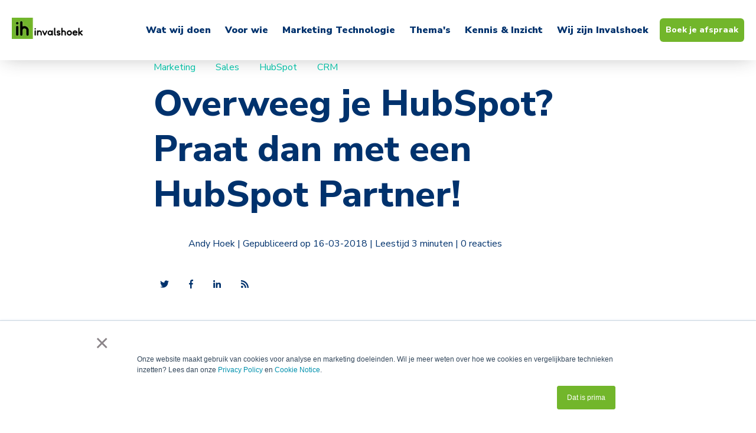

--- FILE ---
content_type: text/html; charset=UTF-8
request_url: https://www.invalshoek.nl/blog/hubspot-partner/
body_size: 17278
content:
<!doctype html><html lang="nl-nl"><head>
    <meta charset="utf-8">
    <title>Overweeg je HubSpot? Praat dan met een HubSpot Partner! - Invalshoek</title>
    
      <link rel="shortcut icon" href="https://www.invalshoek.nl/hubfs/Imported_Blog_Media/Invalshoek-Logo.png">
    
    <meta name="description" content="Wil je de marketing van jouw bedrijf naar een hoger niveau tillen? HubSpot is de juiste keus! Werk samen met een HubSpot Partner voor het beste resultaat.">
    
    
    
    <meta name="viewport" content="width=device-width, initial-scale=1">

    
    <meta property="og:description" content="Wil je de marketing van jouw bedrijf naar een hoger niveau tillen? HubSpot is de juiste keus! Werk samen met een HubSpot Partner voor het beste resultaat.">
    <meta property="og:title" content="Overweeg je HubSpot? Praat dan met een HubSpot Partner! - Invalshoek">
    <meta name="twitter:description" content="Wil je de marketing van jouw bedrijf naar een hoger niveau tillen? HubSpot is de juiste keus! Werk samen met een HubSpot Partner voor het beste resultaat.">
    <meta name="twitter:title" content="Overweeg je HubSpot? Praat dan met een HubSpot Partner! - Invalshoek">

    

    
    <style>
a.cta_button{-moz-box-sizing:content-box !important;-webkit-box-sizing:content-box !important;box-sizing:content-box !important;vertical-align:middle}.hs-breadcrumb-menu{list-style-type:none;margin:0px 0px 0px 0px;padding:0px 0px 0px 0px}.hs-breadcrumb-menu-item{float:left;padding:10px 0px 10px 10px}.hs-breadcrumb-menu-divider:before{content:'›';padding-left:10px}.hs-featured-image-link{border:0}.hs-featured-image{float:right;margin:0 0 20px 20px;max-width:50%}@media (max-width: 568px){.hs-featured-image{float:none;margin:0;width:100%;max-width:100%}}.hs-screen-reader-text{clip:rect(1px, 1px, 1px, 1px);height:1px;overflow:hidden;position:absolute !important;width:1px}
</style>

<link rel="stylesheet" href="https://www.invalshoek.nl/hubfs/hub_generated/template_assets/1/35910900245/1743592242346/template_main.min.css">
<link rel="stylesheet" href="https://www.invalshoek.nl/hubfs/hub_generated/template_assets/1/35909586891/1743592243950/template_theme-overrides.min.css">
<link rel="stylesheet" href="https://www.invalshoek.nl/hubfs/hub_generated/module_assets/1/35909622622/1743826896703/module_menu-section.min.css">
<link rel="stylesheet" href="https://www.invalshoek.nl/hubfs/hub_generated/module_assets/1/185144517910/1741040568322/module_invalshoek-language-toggle.min.css">
<link rel="stylesheet" href="/hs/hsstatic/AsyncSupport/static-1.501/sass/comments_listing_asset.css">
<link rel="stylesheet" href="https://www.invalshoek.nl/hubfs/hub_generated/module_assets/1/35909586553/1743826892092/module_social-follow.min.css">

<style>
  #hs_cos_wrapper_footer__follow-me .social-links__icon {
    background-color: rgba(30, 43, 51,0.0);
    border-radius: 4px
  }
  #hs_cos_wrapper_footer__follow-me .social-links__icon svg {
    fill: rgba(255, 255, 255,1.0);
    width: 15px;
    height: 15px;
  }
  #hs_cos_wrapper_footer__follow-me .social-links__icon:hover,
  #hs_cos_wrapper_footer__follow-me .social-links__icon:focus,
  #hs_cos_wrapper_footer__follow-me .social-links__icon:active {
    background-color: rgba(255, 255, 255,1.0);
  }
  #hs_cos_wrapper_footer__follow-me .social-links__icon:hover svg,
  #hs_cos_wrapper_footer__follow-me .social-links__icon:focus svg,
  #hs_cos_wrapper_footer__follow-me .social-links__icon:active svg {
    fill: rgba(30, 43, 51,1.0);
  }
</style>

<style>
  @font-face {
    font-family: "Nunito Sans";
    font-weight: 800;
    font-style: normal;
    font-display: swap;
    src: url("/_hcms/googlefonts/Nunito_Sans/800.woff2") format("woff2"), url("/_hcms/googlefonts/Nunito_Sans/800.woff") format("woff");
  }
  @font-face {
    font-family: "Nunito Sans";
    font-weight: 900;
    font-style: normal;
    font-display: swap;
    src: url("/_hcms/googlefonts/Nunito_Sans/900.woff2") format("woff2"), url("/_hcms/googlefonts/Nunito_Sans/900.woff") format("woff");
  }
  @font-face {
    font-family: "Nunito Sans";
    font-weight: 700;
    font-style: normal;
    font-display: swap;
    src: url("/_hcms/googlefonts/Nunito_Sans/700.woff2") format("woff2"), url("/_hcms/googlefonts/Nunito_Sans/700.woff") format("woff");
  }
  @font-face {
    font-family: "Nunito Sans";
    font-weight: 300;
    font-style: normal;
    font-display: swap;
    src: url("/_hcms/googlefonts/Nunito_Sans/300.woff2") format("woff2"), url("/_hcms/googlefonts/Nunito_Sans/300.woff") format("woff");
  }
  @font-face {
    font-family: "Nunito Sans";
    font-weight: 400;
    font-style: normal;
    font-display: swap;
    src: url("/_hcms/googlefonts/Nunito_Sans/regular.woff2") format("woff2"), url("/_hcms/googlefonts/Nunito_Sans/regular.woff") format("woff");
  }
</style>

    

    
<!--  Added by GoogleTagManager integration -->
<script>
var _hsp = window._hsp = window._hsp || [];
window.dataLayer = window.dataLayer || [];
function gtag(){dataLayer.push(arguments);}

var useGoogleConsentModeV2 = true;
var waitForUpdateMillis = 1000;



var hsLoadGtm = function loadGtm() {
    if(window._hsGtmLoadOnce) {
      return;
    }

    if (useGoogleConsentModeV2) {

      gtag('set','developer_id.dZTQ1Zm',true);

      gtag('consent', 'default', {
      'ad_storage': 'denied',
      'analytics_storage': 'denied',
      'ad_user_data': 'denied',
      'ad_personalization': 'denied',
      'wait_for_update': waitForUpdateMillis
      });

      _hsp.push(['useGoogleConsentModeV2'])
    }

    (function(w,d,s,l,i){w[l]=w[l]||[];w[l].push({'gtm.start':
    new Date().getTime(),event:'gtm.js'});var f=d.getElementsByTagName(s)[0],
    j=d.createElement(s),dl=l!='dataLayer'?'&l='+l:'';j.async=true;j.src=
    'https://www.googletagmanager.com/gtm.js?id='+i+dl;f.parentNode.insertBefore(j,f);
    })(window,document,'script','dataLayer','GTM-NZNFPGH');

    window._hsGtmLoadOnce = true;
};

_hsp.push(['addPrivacyConsentListener', function(consent){
  if(consent.allowed || (consent.categories && consent.categories.analytics)){
    hsLoadGtm();
  }
}]);

</script>

<!-- /Added by GoogleTagManager integration -->


<!-- SEO Microdata Implementation -->
<script type="application/ld+json">
 {
 "@context": "http://schema.org",
 "@type": "Organization",
 "mainEntityOfPage":{
 "@type":"WebPage",
 "@id":"https://www.invalshoek.nl/blog/hubspot-partner/",
 "description": "Wil je de marketing van jouw bedrijf naar een hoger niveau tillen? HubSpot is de juiste keus! Werk samen met een HubSpot Partner voor het beste resultaat."
 },
 "url": "https://www.invalshoek.nl/",
 "logo": "https://www.invalshoek.nl/hubfs/invalshoek-marketing-bureau-amsterdam-logo-1.png",
 "image": "https://offers.invalshoek.nl/hubfs/Imported_Blog_Media/hubspot-partner-3.jpg",
 "name": "Invalshoek",
 "description": "Wil je de marketing van jouw bedrijf naar een hoger niveau tillen? HubSpot is de juiste keus! Werk samen met een HubSpot Partner voor het beste resultaat.",
 "address": {
 "@type": "PostalAddress",
 "streetAddress": "Weteringschans 165C ",
 "addressLocality": "Amsterdam",
 "addressCountry": "Nederland",
 "addressRegion": "Noord-Holland",
 "postalCode": "1017XD"
}}
</script>
<!-- /SEO Microdata Implementation -->
<!-- Analytics -->
<script defer data-domain="invalshoek.nl" src="https://plausible.io/js/script.js"></script>
<!-- /Analytics -->
<link rel="amphtml" href="https://www.invalshoek.nl/blog/hubspot-partner/?hs_amp=true">

<meta property="og:image" content="https://www.invalshoek.nl/hubfs/Imported_Blog_Media/hubspot-partner-3.jpg">
<meta property="og:image:width" content="960">
<meta property="og:image:height" content="616">
<meta property="og:image:alt" content="Overweeg je HubSpot? Praat dan met een HubSpot Partner!">
<meta name="twitter:image" content="https://www.invalshoek.nl/hubfs/Imported_Blog_Media/hubspot-partner-3.jpg">
<meta name="twitter:image:alt" content="Overweeg je HubSpot? Praat dan met een HubSpot Partner!">

<meta property="og:url" content="https://www.invalshoek.nl/blog/hubspot-partner/">
<meta name="twitter:card" content="summary_large_image">
<meta name="twitter:creator" content="@andyhoek">

<link rel="canonical" href="https://www.invalshoek.nl/blog/hubspot-partner/">
<!-- SEO Microdata Implementation -->
<script type="application/ld+json">
 {
 "@context": "http://schema.org",
 "@type": "BlogPosting",
 "headline": "Overweeg je HubSpot? Praat dan met een HubSpot Partner!",
 "image": {
 "@type": "ImageObject",
 "url": "https://offers.invalshoek.nl/hubfs/Imported_Blog_Media/hubspot-partner-3.jpg"
 },
 "datePublished": "2018-03-16 23:00:00",
 "dateModified": "2024-05-02 10:04:32",
 "author": {
 "@type": "Person",
 "url": "https://www.invalshoek.nl/blog/author/andy-hoek",
 "name": "Andy Hoek"
 },
 "publisher": {
 "@type": "Organization",
 "name": "Invalshoek",
 "logo": {
 "@type": "ImageObject",
 "url": "https://www.invalshoek.nl/hubfs/invalshoek-marketing-bureau-amsterdam-logo-1.png"
 }
 },
 "description": "Wil je de marketing van jouw bedrijf naar een hoger niveau tillen? HubSpot is de juiste keus! Werk samen met een HubSpot Partner voor het beste resultaat."
 },
 "wordcount": "1106"
 </script>
<!-- /SEO Microdata Implementation -->
<!-- Breadcrumbs -->
<script type="application/ld+json">
{
  "@context": "https://schema.org/", 
  "@type": "BreadcrumbList", 
  "itemListElement": [{
    "@type": "ListItem", 
    "position": 1, 
    "name": "Invalshoek",
    "item": "https://www.invalshoek.nl/"  
  },{
    "@type": "ListItem", 
    "position": 2, 
    "name": "Blog",
    "item": "https://www.invalshoek.nl/blog"  
  },{
    "@type": "ListItem", 
    "position": 3, 
    "name": "Overweeg je HubSpot? Praat dan met een HubSpot Partner!",
    "item": "https://www.invalshoek.nl/blog/hubspot-partner/"  
  }]
}
</script>
<!-- /Breadcrumbs -->
<!-- Anchor Link Smooth Scroll -->
<style>html { scroll-behavior: smooth; }</style>
<!-- /Anchor Link Smooth Scroll -->
<meta property="og:type" content="article">
<link rel="alternate" type="application/rss+xml" href="https://www.invalshoek.nl/blog/rss.xml">
<meta name="twitter:domain" content="www.invalshoek.nl">
<script src="//platform.linkedin.com/in.js" type="text/javascript">
    lang: nl_NL
</script>

<meta http-equiv="content-language" content="nl-nl">






  <meta name="generator" content="HubSpot"></head>
  <body>
<!--  Added by GoogleTagManager integration -->
<noscript><iframe src="https://www.googletagmanager.com/ns.html?id=GTM-NZNFPGH" height="0" width="0" style="display:none;visibility:hidden"></iframe></noscript>

<!-- /Added by GoogleTagManager integration -->

    <div class="body-wrapper   hs-content-id-35908157201 hs-blog-post hs-blog-id-5419161669">
      
        <div data-global-resource-path="Invalshoek 2020/templates/partials/header.html"><header class="header">
  <div class="header__container">

    
    <div class="header__logo">
      <div id="hs_cos_wrapper_header_logo" class="hs_cos_wrapper hs_cos_wrapper_widget hs_cos_wrapper_type_module widget-type-logo" style="" data-hs-cos-general-type="widget" data-hs-cos-type="module">
  






















  
  <span id="hs_cos_wrapper_header_logo_hs_logo_widget" class="hs_cos_wrapper hs_cos_wrapper_widget hs_cos_wrapper_type_logo" style="" data-hs-cos-general-type="widget" data-hs-cos-type="logo"><a href="/" id="hs-link-header_logo_hs_logo_widget" style="border-width:0px;border:0px;"><img src="https://www.invalshoek.nl/hs-fs/hubfs/invalshoek-marketing-bureau-amsterdam-logo-1.png?width=120&amp;height=36&amp;name=invalshoek-marketing-bureau-amsterdam-logo-1.png" class="hs-image-widget " height="36" style="height: auto;width:120px;border-width:0px;border:0px;" width="120" alt="Invalshoek" title="Invalshoek" srcset="https://www.invalshoek.nl/hs-fs/hubfs/invalshoek-marketing-bureau-amsterdam-logo-1.png?width=60&amp;height=18&amp;name=invalshoek-marketing-bureau-amsterdam-logo-1.png 60w, https://www.invalshoek.nl/hs-fs/hubfs/invalshoek-marketing-bureau-amsterdam-logo-1.png?width=120&amp;height=36&amp;name=invalshoek-marketing-bureau-amsterdam-logo-1.png 120w, https://www.invalshoek.nl/hs-fs/hubfs/invalshoek-marketing-bureau-amsterdam-logo-1.png?width=180&amp;height=54&amp;name=invalshoek-marketing-bureau-amsterdam-logo-1.png 180w, https://www.invalshoek.nl/hs-fs/hubfs/invalshoek-marketing-bureau-amsterdam-logo-1.png?width=240&amp;height=72&amp;name=invalshoek-marketing-bureau-amsterdam-logo-1.png 240w, https://www.invalshoek.nl/hs-fs/hubfs/invalshoek-marketing-bureau-amsterdam-logo-1.png?width=300&amp;height=90&amp;name=invalshoek-marketing-bureau-amsterdam-logo-1.png 300w, https://www.invalshoek.nl/hs-fs/hubfs/invalshoek-marketing-bureau-amsterdam-logo-1.png?width=360&amp;height=108&amp;name=invalshoek-marketing-bureau-amsterdam-logo-1.png 360w" sizes="(max-width: 120px) 100vw, 120px"></a></span>
</div>
    </div>
    
    
    <div class="header__menu">
      <input type="checkbox" id="nav-toggle">
      <label class="header__navigation-toggle" for="nav-toggle">
        <span class="header__mobile-menu-open-icon">
          <svg version="1.0" xmlns="http://www.w3.org/2000/svg" viewbox="0 0 448 512" width="24" aria-labelledby="bars1" role="img"><title id="bars1">Open main menu</title><g id="bars1_layer"><path d="M16 132h416c8.837 0 16-7.163 16-16V76c0-8.837-7.163-16-16-16H16C7.163 60 0 67.163 0 76v40c0 8.837 7.163 16 16 16zm0 160h416c8.837 0 16-7.163 16-16v-40c0-8.837-7.163-16-16-16H16c-8.837 0-16 7.163-16 16v40c0 8.837 7.163 16 16 16zm0 160h416c8.837 0 16-7.163 16-16v-40c0-8.837-7.163-16-16-16H16c-8.837 0-16 7.163-16 16v40c0 8.837 7.163 16 16 16z" /></g></svg>
        </span>
        <span class="header__mobile-menu-close-icon">
          <svg version="1.0" xmlns="http://www.w3.org/2000/svg" viewbox="0 0 384 512" width="24" aria-labelledby="times2" role="img"><title id="times2">Close main menu</title><g id="times2_layer"><path d="M323.1 441l53.9-53.9c9.4-9.4 9.4-24.5 0-33.9L279.8 256l97.2-97.2c9.4-9.4 9.4-24.5 0-33.9L323.1 71c-9.4-9.4-24.5-9.4-33.9 0L192 168.2 94.8 71c-9.4-9.4-24.5-9.4-33.9 0L7 124.9c-9.4 9.4-9.4 24.5 0 33.9l97.2 97.2L7 353.2c-9.4 9.4-9.4 24.5 0 33.9L60.9 441c9.4 9.4 24.5 9.4 33.9 0l97.2-97.2 97.2 97.2c9.3 9.3 24.5 9.3 33.9 0z" /></g></svg>
        </span>
      </label>
      <div class="header__navigation">
        <div id="hs_cos_wrapper_header_navigation_primary" class="hs_cos_wrapper hs_cos_wrapper_widget hs_cos_wrapper_type_module" style="" data-hs-cos-general-type="widget" data-hs-cos-type="module">





























<nav aria-label="Main menu" class="navigation-primary">
  
  
  <ul class="submenu level-1">
    
      

  <li class="has-submenu menu-item hs-skip-lang-url-rewrite">
    <a href="javascript:;" class="menu-link">Wat wij doen</a>

    
      <input type="checkbox" id="Wat wij doen" class="submenu-toggle">
      <label class="menu-arrow" for="Wat wij doen">
        <span class="menu-child-toggle-icon">
          <svg version="1.0" xmlns="http://www.w3.org/2000/svg" viewbox="0 0 448 512" width="16" aria-labelledby="chevron-down3" role="img"><title id="chevron-down3">Open the submenu</title><g id="chevron-down3_layer"><path d="M207.029 381.476L12.686 187.132c-9.373-9.373-9.373-24.569 0-33.941l22.667-22.667c9.357-9.357 24.522-9.375 33.901-.04L224 284.505l154.745-154.021c9.379-9.335 24.544-9.317 33.901.04l22.667 22.667c9.373 9.373 9.373 24.569 0 33.941L240.971 381.476c-9.373 9.372-24.569 9.372-33.942 0z" /></g></svg>
        </span>
      </label>
      
  
  <ul class="submenu level-2">
    
      

  <li class="no-submenu menu-item hs-skip-lang-url-rewrite">
    <a href="https://www.invalshoek.nl/hubspot/implementatie/" class="menu-link">Hubspot Implementatie</a>

    
  </li>


    
      

  <li class="no-submenu menu-item hs-skip-lang-url-rewrite">
    <a href="https://www.invalshoek.nl/hubspot/optimalisatie/" class="menu-link">HubSpot Optimalisatie</a>

    
  </li>


    
      

  <li class="no-submenu menu-item hs-skip-lang-url-rewrite">
    <a href="https://www.invalshoek.nl/online-marketing/" class="menu-link">Online Marketing</a>

    
  </li>


    
      

  <li class="no-submenu menu-item hs-skip-lang-url-rewrite">
    <a href="https://www.invalshoek.nl/online-adverteren/" class="menu-link">Online Adverteren</a>

    
  </li>


    
      

  <li class="no-submenu menu-item hs-skip-lang-url-rewrite">
    <a href="https://www.invalshoek.nl/webdesign-hosting/" class="menu-link">Webdesign &amp; Hosting</a>

    
  </li>


    
  </ul>

    
  </li>


    
      

  <li class="has-submenu menu-item hs-skip-lang-url-rewrite">
    <a href="javascript:;" class="menu-link">Voor wie</a>

    
      <input type="checkbox" id="Voor wie" class="submenu-toggle">
      <label class="menu-arrow" for="Voor wie">
        <span class="menu-child-toggle-icon">
          <svg version="1.0" xmlns="http://www.w3.org/2000/svg" viewbox="0 0 448 512" width="16" aria-labelledby="chevron-down4" role="img"><title id="chevron-down4">Open the submenu</title><g id="chevron-down4_layer"><path d="M207.029 381.476L12.686 187.132c-9.373-9.373-9.373-24.569 0-33.941l22.667-22.667c9.357-9.357 24.522-9.375 33.901-.04L224 284.505l154.745-154.021c9.379-9.335 24.544-9.317 33.901.04l22.667 22.667c9.373 9.373 9.373 24.569 0 33.941L240.971 381.476c-9.373 9.372-24.569 9.372-33.942 0z" /></g></svg>
        </span>
      </label>
      
  
  <ul class="submenu level-2">
    
      

  <li class="no-submenu menu-item hs-skip-lang-url-rewrite">
    <a href="https://www.invalshoek.nl/marketing/saas-software/" class="menu-link">SaaS &amp; Software</a>

    
  </li>


    
      

  <li class="no-submenu menu-item hs-skip-lang-url-rewrite">
    <a href="https://www.invalshoek.nl/marketing/it-telecom/" class="menu-link">IT &amp; Telecom</a>

    
  </li>


    
      

  <li class="no-submenu menu-item hs-skip-lang-url-rewrite">
    <a href="https://www.invalshoek.nl/marketing/financieel-dienstverleners/" class="menu-link">Financieel Dienstverleners</a>

    
  </li>


    
  </ul>

    
  </li>


    
      

  <li class="has-submenu menu-item hs-skip-lang-url-rewrite">
    <a href="javascript:;" class="menu-link">Marketing Technologie</a>

    
      <input type="checkbox" id="Marketing Technologie" class="submenu-toggle">
      <label class="menu-arrow" for="Marketing Technologie">
        <span class="menu-child-toggle-icon">
          <svg version="1.0" xmlns="http://www.w3.org/2000/svg" viewbox="0 0 448 512" width="16" aria-labelledby="chevron-down5" role="img"><title id="chevron-down5">Open the submenu</title><g id="chevron-down5_layer"><path d="M207.029 381.476L12.686 187.132c-9.373-9.373-9.373-24.569 0-33.941l22.667-22.667c9.357-9.357 24.522-9.375 33.901-.04L224 284.505l154.745-154.021c9.379-9.335 24.544-9.317 33.901.04l22.667 22.667c9.373 9.373 9.373 24.569 0 33.941L240.971 381.476c-9.373 9.372-24.569 9.372-33.942 0z" /></g></svg>
        </span>
      </label>
      
  
  <ul class="submenu level-2">
    
      

  <li class="has-submenu menu-item hs-skip-lang-url-rewrite">
    <a href="javascript:;" class="menu-link">HubSpot</a>

    
      <input type="checkbox" id="HubSpot" class="submenu-toggle">
      <label class="menu-arrow" for="HubSpot">
        <span class="menu-child-toggle-icon">
          <svg version="1.0" xmlns="http://www.w3.org/2000/svg" viewbox="0 0 448 512" width="16" aria-labelledby="chevron-down6" role="img"><title id="chevron-down6">Open the submenu</title><g id="chevron-down6_layer"><path d="M207.029 381.476L12.686 187.132c-9.373-9.373-9.373-24.569 0-33.941l22.667-22.667c9.357-9.357 24.522-9.375 33.901-.04L224 284.505l154.745-154.021c9.379-9.335 24.544-9.317 33.901.04l22.667 22.667c9.373 9.373 9.373 24.569 0 33.941L240.971 381.476c-9.373 9.372-24.569 9.372-33.942 0z" /></g></svg>
        </span>
      </label>
      
  
  <ul class="submenu level-3">
    
      

  <li class="no-submenu menu-item hs-skip-lang-url-rewrite">
    <a href="https://www.invalshoek.nl/hubspot/" class="menu-link">Wat is HubSpot?</a>

    
  </li>


    
      

  <li class="no-submenu menu-item hs-skip-lang-url-rewrite">
    <a href="https://www.invalshoek.nl/hubspot-marketing/" class="menu-link">HubSpot Marketing Hub</a>

    
  </li>


    
      

  <li class="no-submenu menu-item hs-skip-lang-url-rewrite">
    <a href="https://www.invalshoek.nl/hubspot-sales/" class="menu-link">HubSpot Sales Hub</a>

    
  </li>


    
      

  <li class="no-submenu menu-item hs-skip-lang-url-rewrite">
    <a href="https://www.invalshoek.nl/hubspot-service/" class="menu-link">HubSpot Service Hub</a>

    
  </li>


    
      

  <li class="no-submenu menu-item hs-skip-lang-url-rewrite">
    <a href="https://www.invalshoek.nl/hubspot-crm/" class="menu-link">HubSpot CRM</a>

    
  </li>


    
      

  <li class="no-submenu menu-item hs-skip-lang-url-rewrite">
    <a href="https://www.invalshoek.nl/hubspot-cms/" class="menu-link">HubSpot CMS</a>

    
  </li>


    
      

  <li class="no-submenu menu-item hs-skip-lang-url-rewrite">
    <a href="https://offers.invalshoek.nl/hubspot-demo" class="menu-link">HubSpot Demo</a>

    
  </li>


    
  </ul>

    
  </li>


    
      

  <li class="no-submenu menu-item hs-skip-lang-url-rewrite">
    <a href="https://www.invalshoek.nl/rollworks/" class="menu-link">RollWorks</a>

    
  </li>


    
      

  <li class="no-submenu menu-item hs-skip-lang-url-rewrite">
    <a href="https://www.invalshoek.nl/dealfront/" class="menu-link">Dealfront</a>

    
  </li>


    
      

  <li class="no-submenu menu-item hs-skip-lang-url-rewrite">
    <a href="https://www.invalshoek.nl/revenuehero/" class="menu-link">RevenueHero</a>

    
  </li>


    
  </ul>

    
  </li>


    
      

  <li class="has-submenu menu-item hs-skip-lang-url-rewrite">
    <a href="javascript:;" class="menu-link">Thema's</a>

    
      <input type="checkbox" id="Thema's" class="submenu-toggle">
      <label class="menu-arrow" for="Thema's">
        <span class="menu-child-toggle-icon">
          <svg version="1.0" xmlns="http://www.w3.org/2000/svg" viewbox="0 0 448 512" width="16" aria-labelledby="chevron-down7" role="img"><title id="chevron-down7">Open the submenu</title><g id="chevron-down7_layer"><path d="M207.029 381.476L12.686 187.132c-9.373-9.373-9.373-24.569 0-33.941l22.667-22.667c9.357-9.357 24.522-9.375 33.901-.04L224 284.505l154.745-154.021c9.379-9.335 24.544-9.317 33.901.04l22.667 22.667c9.373 9.373 9.373 24.569 0 33.941L240.971 381.476c-9.373 9.372-24.569 9.372-33.942 0z" /></g></svg>
        </span>
      </label>
      
  
  <ul class="submenu level-2">
    
      

  <li class="no-submenu menu-item hs-skip-lang-url-rewrite">
    <a href="https://www.invalshoek.nl/marketing-automation/" class="menu-link">Marketing Automation</a>

    
  </li>


    
      

  <li class="no-submenu menu-item hs-skip-lang-url-rewrite">
    <a href="https://www.invalshoek.nl/email-marketing/" class="menu-link">Email Marketing</a>

    
  </li>


    
      

  <li class="no-submenu menu-item hs-skip-lang-url-rewrite">
    <a href="https://www.invalshoek.nl/crm/" class="menu-link">CRM</a>

    
  </li>


    
      

  <li class="no-submenu menu-item hs-skip-lang-url-rewrite">
    <a href="https://www.invalshoek.nl/sales-enablement/" class="menu-link">Sales Enablement</a>

    
  </li>


    
      

  <li class="no-submenu menu-item hs-skip-lang-url-rewrite">
    <a href="https://www.invalshoek.nl/account-based-marketing/" class="menu-link">Account Based Marketing</a>

    
  </li>


    
      

  <li class="no-submenu menu-item hs-skip-lang-url-rewrite">
    <a href="https://www.invalshoek.nl/conversie-optimalisatie/" class="menu-link">Conversie Optimalisatie</a>

    
  </li>


    
      

  <li class="no-submenu menu-item hs-skip-lang-url-rewrite">
    <a href="https://www.invalshoek.nl/customer-experience/" class="menu-link">Customer Experience</a>

    
  </li>


    
  </ul>

    
  </li>


    
      

  <li class="has-submenu menu-item hs-skip-lang-url-rewrite">
    <a href="javascript:;" class="menu-link active-branch">Kennis &amp; Inzicht</a>

    
      <input type="checkbox" id="Kennis &amp; Inzicht" class="submenu-toggle">
      <label class="menu-arrow" for="Kennis &amp; Inzicht">
        <span class="menu-child-toggle-icon">
          <svg version="1.0" xmlns="http://www.w3.org/2000/svg" viewbox="0 0 448 512" width="16" aria-labelledby="chevron-down8" role="img"><title id="chevron-down8">Open the submenu</title><g id="chevron-down8_layer"><path d="M207.029 381.476L12.686 187.132c-9.373-9.373-9.373-24.569 0-33.941l22.667-22.667c9.357-9.357 24.522-9.375 33.901-.04L224 284.505l154.745-154.021c9.379-9.335 24.544-9.317 33.901.04l22.667 22.667c9.373 9.373 9.373 24.569 0 33.941L240.971 381.476c-9.373 9.372-24.569 9.372-33.942 0z" /></g></svg>
        </span>
      </label>
      
  
  <ul class="submenu level-2">
    
      

  <li class="no-submenu menu-item hs-skip-lang-url-rewrite">
    <a href="https://www.invalshoek.nl/blog" class="menu-link active-item">Marketing &amp; Sales Blog</a>

    
  </li>


    
      

  <li class="no-submenu menu-item hs-skip-lang-url-rewrite">
    <a href="https://www.invalshoek.nl/ebooks-downloads/" class="menu-link">Ebooks &amp; Downloads</a>

    
  </li>


    
      

  <li class="no-submenu menu-item hs-skip-lang-url-rewrite">
    <a href="https://kennisbank.invalshoek.nl/" class="menu-link">Kennisbank</a>

    
  </li>


    
      

  <li class="no-submenu menu-item hs-skip-lang-url-rewrite">
    <a href="https://www.invalshoek.nl/succesverhalen/" class="menu-link">Succesverhalen</a>

    
  </li>


    
      

  <li class="no-submenu menu-item hs-skip-lang-url-rewrite">
    <a href="https://www.invalshoek.nl/podcasts/" class="menu-link">Podcasts</a>

    
  </li>


    
      

  <li class="no-submenu menu-item hs-skip-lang-url-rewrite">
    <a href="https://www.invalshoek.nl/webinars/" class="menu-link">Webinars</a>

    
  </li>


    
      

  <li class="no-submenu menu-item hs-skip-lang-url-rewrite">
    <a href="https://offers.invalshoek.nl/nieuwsbrief" class="menu-link">Nieuwsbrief</a>

    
  </li>


    
  </ul>

    
  </li>


    
      

  <li class="has-submenu menu-item hs-skip-lang-url-rewrite">
    <a href="javascript:;" class="menu-link">Wij zijn Invalshoek</a>

    
      <input type="checkbox" id="Wij zijn Invalshoek" class="submenu-toggle">
      <label class="menu-arrow" for="Wij zijn Invalshoek">
        <span class="menu-child-toggle-icon">
          <svg version="1.0" xmlns="http://www.w3.org/2000/svg" viewbox="0 0 448 512" width="16" aria-labelledby="chevron-down9" role="img"><title id="chevron-down9">Open the submenu</title><g id="chevron-down9_layer"><path d="M207.029 381.476L12.686 187.132c-9.373-9.373-9.373-24.569 0-33.941l22.667-22.667c9.357-9.357 24.522-9.375 33.901-.04L224 284.505l154.745-154.021c9.379-9.335 24.544-9.317 33.901.04l22.667 22.667c9.373 9.373 9.373 24.569 0 33.941L240.971 381.476c-9.373 9.372-24.569 9.372-33.942 0z" /></g></svg>
        </span>
      </label>
      
  
  <ul class="submenu level-2">
    
      

  <li class="no-submenu menu-item hs-skip-lang-url-rewrite">
    <a href="https://www.invalshoek.nl/onze-werkwijze/" class="menu-link">Onze Werkwijze</a>

    
  </li>


    
      

  <li class="no-submenu menu-item hs-skip-lang-url-rewrite">
    <a href="https://www.invalshoek.nl/over-ons/" class="menu-link">Over Ons</a>

    
  </li>


    
      

  <li class="no-submenu menu-item hs-skip-lang-url-rewrite">
    <a href="https://www.invalshoek.nl/contact/" class="menu-link">Contact</a>

    
  </li>


    
  </ul>

    
  </li>


    
  </ul>

</nav></div>
      </div>
    </div>
    
        <div class="ctaGrp mobileHide">
      <span id="hs_cos_wrapper_my_cta" class="hs_cos_wrapper hs_cos_wrapper_widget hs_cos_wrapper_type_cta" style="" data-hs-cos-general-type="widget" data-hs-cos-type="cta"><!--HubSpot Call-to-Action Code --><span class="hs-cta-wrapper" id="hs-cta-wrapper-7b6f3ab7-a631-4931-9063-e9047fbbfdf2"><span class="hs-cta-node hs-cta-7b6f3ab7-a631-4931-9063-e9047fbbfdf2" id="hs-cta-7b6f3ab7-a631-4931-9063-e9047fbbfdf2"><!--[if lte IE 8]><div id="hs-cta-ie-element"></div><![endif]--><a href="https://cta-redirect.hubspot.com/cta/redirect/1692904/7b6f3ab7-a631-4931-9063-e9047fbbfdf2"><img class="hs-cta-img" id="hs-cta-img-7b6f3ab7-a631-4931-9063-e9047fbbfdf2" style="border-width:0px;" src="https://no-cache.hubspot.com/cta/default/1692904/7b6f3ab7-a631-4931-9063-e9047fbbfdf2.png" alt="Plan een gesprek"></a></span><script charset="utf-8" src="/hs/cta/cta/current.js"></script><script type="text/javascript"> hbspt.cta._relativeUrls=true;hbspt.cta.load(1692904, '7b6f3ab7-a631-4931-9063-e9047fbbfdf2', {"useNewLoader":"true","region":"na1"}); </script></span><!-- end HubSpot Call-to-Action Code --></span>
    </div>

    
    <div id="hs_cos_wrapper_module_17373843370962" class="hs_cos_wrapper hs_cos_wrapper_widget hs_cos_wrapper_type_module" style="" data-hs-cos-general-type="widget" data-hs-cos-type="module">



<nav class="hs-language-switcher" aria-label="Select your language">
  
</nav></div>

  </div>
</header></div>
      

      
<main class="body-container-wrapper">
  <div class="body-container body-container--blog-post">
    <div class="content-wrapper content-wrapper--narrow">

        
        <header class="blog-post__header">

          
            <div class="blog-post__tags">
              
                <a class="blog-post__tag-link" href="https://www.invalshoek.nl/blog/tag/marketing">Marketing</a>
              
                <a class="blog-post__tag-link" href="https://www.invalshoek.nl/blog/tag/sales">Sales</a>
              
                <a class="blog-post__tag-link" href="https://www.invalshoek.nl/blog/tag/hubspot">HubSpot</a>
              
                <a class="blog-post__tag-link" href="https://www.invalshoek.nl/blog/tag/crm">CRM</a>
              
            </div>
          
          <h1 class="blog-post__title"><span id="hs_cos_wrapper_name" class="hs_cos_wrapper hs_cos_wrapper_meta_field hs_cos_wrapper_type_text" style="" data-hs-cos-general-type="meta_field" data-hs-cos-type="text">Overweeg je HubSpot? Praat dan met een HubSpot Partner!</span></h1>
          <div class="blog-post__meta">
            
              <div class="blog-card__author-image" style="background-image: url('https://app.hubspot.com/settings/avatar/cc3c253db87426891f493e0938e3cfb4');"></div>
            
            <a class="blog-card__author-name" href="https://www.invalshoek.nl/blog/author/andy-hoek">Andy Hoek</a> | Gepubliceerd op 16-03-2018 | Leestijd 3 minuten  | <a class="blog-card__author-name" href="#reacties" rel="noopener"> 0 reacties</a>
          </div>
          <div class="blog-post__social-sharing">
            <div class="social-links">
              
                <a href="https://twitter.com/intent/tweet?text=Ik+vond+deze+interessante+blogpost&amp;url=https://www.invalshoek.nl/blog/hubspot-partner/&amp;via=invalshoek" target="_blank" rel="noopener" class="social-links__icon">
                  <span id="hs_cos_wrapper_" class="hs_cos_wrapper hs_cos_wrapper_widget hs_cos_wrapper_type_icon" style="" data-hs-cos-general-type="widget" data-hs-cos-type="icon"><svg version="1.0" xmlns="http://www.w3.org/2000/svg" viewbox="0 0 512 512" aria-labelledby="twitter1" role="img"><title id="twitter1">Deel dit artikel op Twitter</title><g id="twitter1_layer"><path d="M459.37 151.716c.325 4.548.325 9.097.325 13.645 0 138.72-105.583 298.558-298.558 298.558-59.452 0-114.68-17.219-161.137-47.106 8.447.974 16.568 1.299 25.34 1.299 49.055 0 94.213-16.568 130.274-44.832-46.132-.975-84.792-31.188-98.112-72.772 6.498.974 12.995 1.624 19.818 1.624 9.421 0 18.843-1.3 27.614-3.573-48.081-9.747-84.143-51.98-84.143-102.985v-1.299c13.969 7.797 30.214 12.67 47.431 13.319-28.264-18.843-46.781-51.005-46.781-87.391 0-19.492 5.197-37.36 14.294-52.954 51.655 63.675 129.3 105.258 216.365 109.807-1.624-7.797-2.599-15.918-2.599-24.04 0-57.828 46.782-104.934 104.934-104.934 30.213 0 57.502 12.67 76.67 33.137 23.715-4.548 46.456-13.32 66.599-25.34-7.798 24.366-24.366 44.833-46.132 57.827 21.117-2.273 41.584-8.122 60.426-16.243-14.292 20.791-32.161 39.308-52.628 54.253z" /></g></svg></span>
                </a>
              
              
                <a href="http://www.facebook.com/share.php?u=https://www.invalshoek.nl/blog/hubspot-partner/" target="_blank" rel="noopener" class="social-links__icon">
                  <span id="hs_cos_wrapper_" class="hs_cos_wrapper hs_cos_wrapper_widget hs_cos_wrapper_type_icon" style="" data-hs-cos-general-type="widget" data-hs-cos-type="icon"><svg version="1.0" xmlns="http://www.w3.org/2000/svg" viewbox="0 0 264 512" aria-labelledby="facebook-f2" role="img"><title id="facebook-f2">Deel dit artikel op Facebook</title><g id="facebook-f2_layer"><path d="M76.7 512V283H0v-91h76.7v-71.7C76.7 42.4 124.3 0 193.8 0c33.3 0 61.9 2.5 70.2 3.6V85h-48.2c-37.8 0-45.1 18-45.1 44.3V192H256l-11.7 91h-73.6v229" /></g></svg></span>
                </a>
              
              
                <a href="http://www.linkedin.com/shareArticle?mini=true&amp;url=https://www.invalshoek.nl/blog/hubspot-partner/" target="_blank" rel="noopener" class="social-links__icon">
                  <span id="hs_cos_wrapper_" class="hs_cos_wrapper hs_cos_wrapper_widget hs_cos_wrapper_type_icon" style="" data-hs-cos-general-type="widget" data-hs-cos-type="icon"><svg version="1.0" xmlns="http://www.w3.org/2000/svg" viewbox="0 0 448 512" aria-labelledby="linkedin-in3" role="img"><title id="linkedin-in3">Deel dit artikel op LinkedIn</title><g id="linkedin-in3_layer"><path d="M100.3 480H7.4V180.9h92.9V480zM53.8 140.1C24.1 140.1 0 115.5 0 85.8 0 56.1 24.1 32 53.8 32c29.7 0 53.8 24.1 53.8 53.8 0 29.7-24.1 54.3-53.8 54.3zM448 480h-92.7V334.4c0-34.7-.7-79.2-48.3-79.2-48.3 0-55.7 37.7-55.7 76.7V480h-92.8V180.9h89.1v40.8h1.3c12.4-23.5 42.7-48.3 87.9-48.3 94 0 111.3 61.9 111.3 142.3V480z" /></g></svg></span>
                </a>
              
              <a href="https://www.invalshoek.nl/blog/rss.xml" target="_blank" rel="noopener" class="social-links__icon">
                  <span id="hs_cos_wrapper_" class="hs_cos_wrapper hs_cos_wrapper_widget hs_cos_wrapper_type_icon" style="" data-hs-cos-general-type="widget" data-hs-cos-type="icon"><svg version="1.0" xmlns="http://www.w3.org/2000/svg" viewbox="0 0 448 512" aria-labelledby="rss4" role="img"><title id="rss4">Abonneer op RSS feed</title><g id="rss4_layer"><path d="M128.081 415.959c0 35.369-28.672 64.041-64.041 64.041S0 451.328 0 415.959s28.672-64.041 64.041-64.041 64.04 28.673 64.04 64.041zm175.66 47.25c-8.354-154.6-132.185-278.587-286.95-286.95C7.656 175.765 0 183.105 0 192.253v48.069c0 8.415 6.49 15.472 14.887 16.018 111.832 7.284 201.473 96.702 208.772 208.772.547 8.397 7.604 14.887 16.018 14.887h48.069c9.149.001 16.489-7.655 15.995-16.79zm144.249.288C439.596 229.677 251.465 40.445 16.503 32.01 7.473 31.686 0 38.981 0 48.016v48.068c0 8.625 6.835 15.645 15.453 15.999 191.179 7.839 344.627 161.316 352.465 352.465.353 8.618 7.373 15.453 15.999 15.453h48.068c9.034-.001 16.329-7.474 16.005-16.504z" /></g></svg></span>
                </a>
            </div>
          </div>
        </header>
        

        
        <div class="blog-post__image" style="background-image: url('https://www.invalshoek.nl/hubfs/Imported_Blog_Media/hubspot-partner-3.jpg'); background-repeat: no-repeat; background-size: cover; background-position: center;"></div>
        

        
        

        
        <section class="blog-post__body">
          <span id="hs_cos_wrapper_post_body" class="hs_cos_wrapper hs_cos_wrapper_meta_field hs_cos_wrapper_type_rich_text" style="" data-hs-cos-general-type="meta_field" data-hs-cos-type="rich_text"><p><strong>Wil je de online marketing voor jouw bedrijf naar het volgende niveau tillen? Dan is het all-in-one online marketing platform van <a href="/hubspot/">HubSpot</a> een goede keus! Natuurlijk kan je er zelf mee aan de slag gaan, maar door samen te werken met een online marketing bureau dat een HubSpot Partner is haal je pas echt het beste uit het platform. Hiermee bespaar je tijd en geld en presteert je online marketing beter! In dit artikel een aantal redenen om samen te werken met een HubSpot Partner.</strong></p>
<!--more-->
<h2>HubSpot Partners weten hoe ze het beste uit het platform halen</h2>
<p>Een goede online marketing strategie ontwikkelen is lastig als je weinig ervaring hiermee hebt. Zeker als je alle middelen zoals <a href="/online-adverteren/">betaald adverteren</a>, <a href="/email-marketing/">email marketing</a>, content marketing en social media effectief wil inzetten. <strong>Een HubSpot Partner heeft ervaring met al deze middelen en weet hoe ze hiermee een <a href="/onze-werkwijze/">effectieve online marketing strategie</a> moeten neerzetten.</strong> Daardoor ben je verzekerd van snel resultaat!</p>
<p>Het HubSpot platform brengt al deze middelen bij elkaar; kennis van het platform gecombineerd met een effectieve marketing strategie zorgen ervoor dat online marketing snel resultaat oplevert voor jouw bedrijf! Door de integratie van alle marketingmiddelen binnen HubSpot ontstaat er een krachtige synergie die de effectiviteit van je online marketinginspanningen verhoogt. <span style="font-weight: bold;">De gecombineerde kennis en ervaring van een HubSpot Partner zorgen ervoor dat je bedrijf snel zichtbare resultaten behaalt en een voorsprong krijgt op de concurrentie.</span> Samenwerken met een HubSpot Partner betekent dat je profiteert van een geoptimaliseerde online marketingstrategie die specifiek is afgestemd op de behoeften en doelen van jouw bedrijf.</p>
<p></p><div class="hs-cta-embed hs-cta-simple-placeholder hs-cta-embed-166170584379" style="max-width:100%; max-height:100%; width:900px;height:317.9453125px" data-hubspot-wrapper-cta-id="166170584379">
  <a href="/hs/cta/wi/redirect?encryptedPayload=AVxigLLneE8db6sglDlQm12kLzNg0aTPtvcfAXnTU2OxL9SNc0Q6jjUzozEVhAM%2Fmu71N7Vqp3pi9y39sVp9mKgxeaAM5%2F0C%2Fw6XVwRI1Aeb730gUfe8ihia90zjBcyPFSKMT9%2Fy5a16qH3mF5fSyt8zxLXvkABXCJKA7Gx6tLMLpH8l%2FKsh5HZJiRrtBEQe&amp;webInteractiveContentId=166170584379&amp;portalId=1692904" target="_blank" rel="noopener" crossorigin="anonymous">
    <img alt="Gratis HubSpot Demo Plan nu je gratis demo van HubSpot! Tijdens deze online demo krijg je de marketing, sales en CRM software van HubSpot uitgebreid te zien, en gaan we in op de specifieke situatie van . &nbsp;" loading="lazy" src="https://no-cache.hubspot.com/cta/default/1692904/interactive-166170584379.png" style="height: 100%; width: 100%; object-fit: fill" onerror="this.style.display='none'">
  </a>
</div>
<p></p>
<h2>Door samen te werken met een HubSpot Partner bespaar je tijd</h2>
<p>Natuurlijk kan je zelf aan de slag gaan om HubSpot te integreren met je website, om <a href="/blog/webformulier-leads-genereren/">webformulieren</a> en <a href="/blog/tips-goede-landingspagina/">landingspagina’s</a> te bouwen, <a href="/email-marketing/">email marketing</a> op te zetten en je social media accounts te koppelen. Op de website van <a href="https://www.hubspot.com/">HubSpot</a> is hier uitgebreide informatie over te vinden. <strong>Echter, door samen te werken met een ervaren partner zal dit sneller gaan en bovendien met minder fouten!</strong> Wij hebben al een reeks van HubSpot implementaties gedaan en een stappenplan ontwikkeld waardoor je snel op stoom bent.</p>
<h2>Een HubSpot Partner is goedkoper dan een fulltime marketeer</h2>
<p>Heb je al eens uitgerekend wat een fulltime marketing medewerker kost? En heeft die wel ervaring met alle aspecten van online marketing, zoals social media, email marketing, content marketing, <a href="/blog/website-beter-vindbaar-in-google/">zoekmachine optimalisatie</a> en betaalde campagnes? En beschikt hij/zij bovendien wel over voldoende technische kennis?</p>
<p>Met een HubSpot Partner haal je niet alleen een volledige marketingafdeling in huis, maar ook een team van experts die gespecialiseerd zijn in alle aspecten van online marketing. Of het nu gaat om het opzetten van effectieve email campagnes, het optimaliseren van je website voor zoekmachines, het creëren van boeiende content of het beheren van je social media accounts, een HubSpot Partner heeft de kennis en ervaring om jouw online aanwezigheid naar een hoger niveau te tillen.</p>
<p>Door samen te werken met een HubSpot Partner hoef je niet te investeren in het aannemen van een fulltime marketeer die mogelijk niet alle benodigde vaardigheden in huis heeft. <span style="font-weight: bold;">In plaats daarvan krijg je toegang tot een team van specialisten die al bewezen hebben succesvolle online marketingstrategieën te kunnen ontwikkelen en implementeren.</span> Dit bespaart niet alleen geld, maar zorgt er ook voor dat je bedrijf profiteert van de nieuwste trends en ontwikkelingen in de online marketingwereld.</p>
<p>Kortom, door te kiezen voor een HubSpot Partner investeer je in de groei en het succes van jouw bedrijf. Je krijgt toegang tot een schat aan kennis en ervaring, waardoor je online marketinginspanningen effectiever en efficiënter worden. Samenwerken met een HubSpot Partner is de sleutel tot het behalen van duurzaam succes in de steeds veranderende digitale wereld.</p>
<h2>Maar heb je de perfecte online marketeer al in dienst?</h2>
<p>Daarnaast profiteer je ook van de expertise van een HubSpot Partner, waardoor je niet alleen geld bespaart op de onboarding kosten, maar ook op de lange termijn. <span style="font-weight: bold;">Een HubSpot Partner heeft de kennis en ervaring om het platform optimaal te benutten, waardoor je bedrijf sneller resultaten kan behalen en efficiënter kan werken. </span>Door samen te werken met een partner die al bekend is met HubSpot, hoef je geen tijd en geld te investeren in het zelf leren van het platform.</p>
<p>Dit betekent dat je direct aan de slag kunt met het implementeren van effectieve online marketingstrategieën, zonder dat je je zorgen hoeft te maken over het leerproces. Samenwerken met een HubSpot Partner is dus niet alleen kostenefficiënt, maar ook tijdbesparend en biedt direct waarde voor jouw bedrijf.</p>
<p>Invalshoek is een <a href="https://invalshoek.nl/">marketing bureau in Amsterdam</a> dat <a href="/hubspot/">Gold Certified HubSpot Partner</a> is! Wil jij weten hoe je succesvol online marketing inzet met HubSpot? <a href="https://offers.invalshoek.nl/gesprek" rel="noopener">Vraag dan nu een gratis en vrijblijvend eerste gesprek aan!</a></p>
<blockquote>
<p>Andy van Invalshoek hielp ons met het opstarten van HubSpot als ons CRM-systeem. Hij begeleidde ons bij het maken van de juiste keuzes en adviseerde ons over de modules voor sales, marketing en service. Andy zette het systeem op en zorgde ervoor dat het goed werkte. We gebruiken nu HubSpot zonder enige hulp. We raden Invalshoek ten zeerste aan als je bezig bent met het onboarden van HubSpot en je een ervaren sparring partner wilt hebben die je helpt bij het implementeren van HubSpot en je helpt beginnersfouten te voorkomen.</p>
<p><strong>Etienne Jager</strong><br>Oprichter &amp; Eindbaas, Happynizr</p>
</blockquote>
<p><!--HubSpot Call-to-Action Code --><span class="hs-cta-wrapper" id="hs-cta-wrapper-b3c6a1cf-e73a-4096-9f0b-e81fc7869c42"><span class="hs-cta-node hs-cta-b3c6a1cf-e73a-4096-9f0b-e81fc7869c42" id="hs-cta-b3c6a1cf-e73a-4096-9f0b-e81fc7869c42"><!--[if lte IE 8]><div id="hs-cta-ie-element"></div><![endif]--><a href="https://cta-redirect.hubspot.com/cta/redirect/1692904/b3c6a1cf-e73a-4096-9f0b-e81fc7869c42"><img class="hs-cta-img" id="hs-cta-img-b3c6a1cf-e73a-4096-9f0b-e81fc7869c42" style="border-width:0px;margin: 0 auto; display: block; margin-top: 20px; margin-bottom: 20px" src="https://no-cache.hubspot.com/cta/default/1692904/b3c6a1cf-e73a-4096-9f0b-e81fc7869c42.png" alt="Download nu het Invalshoek Marketing Handboek!" align="middle"></a></span><script charset="utf-8" src="/hs/cta/cta/current.js"></script><script type="text/javascript"> hbspt.cta._relativeUrls=true;hbspt.cta.load(1692904, 'b3c6a1cf-e73a-4096-9f0b-e81fc7869c42', {"useNewLoader":"true","region":"na1"}); </script></span><!-- end HubSpot Call-to-Action Code --></p>
<h4 style="text-align: center; font-weight: bold;">Wil je weten wat de mogelijkheden van HubSpot zijn voor jouw bedrijf? Vraag dan nu een gratis en vrijblijvende demo aan!</h4>
<div style="text-align: center;"><a class="button" href="https://offers.invalshoek.nl/hubspot-demo">HubSpot demo aanvragen</a></div></span>
        </section>
        

        
        <footer class="blog-post__footer">
          
            <section class="blog-post__author">
              
                <img src="https://app.hubspot.com/settings/avatar/cc3c253db87426891f493e0938e3cfb4" alt="Andy Hoek" class="blog-post__author-image">
              
              <div class="blog-post__author-about">
                <h4 class="blog-post__author-name">Andy Hoek</h4>
                
                  <div class="blog-post__author-links">
                    
                      <a href="https://www.invalshoek.nl/" target="_blank">
                        <span id="hs_cos_wrapper_" class="hs_cos_wrapper hs_cos_wrapper_widget hs_cos_wrapper_type_icon" style="" data-hs-cos-general-type="widget" data-hs-cos-type="icon"><svg version="1.0" xmlns="http://www.w3.org/2000/svg" viewbox="0 0 512 512" width="15" aria-labelledby="link5" role="img"><title id="link5">Invalshoek - Marketing Bureau in Amsterdam</title><g id="link5_layer"><path d="M326.612 185.391c59.747 59.809 58.927 155.698.36 214.59-.11.12-.24.25-.36.37l-67.2 67.2c-59.27 59.27-155.699 59.262-214.96 0-59.27-59.26-59.27-155.7 0-214.96l37.106-37.106c9.84-9.84 26.786-3.3 27.294 10.606.648 17.722 3.826 35.527 9.69 52.721 1.986 5.822.567 12.262-3.783 16.612l-13.087 13.087c-28.026 28.026-28.905 73.66-1.155 101.96 28.024 28.579 74.086 28.749 102.325.51l67.2-67.19c28.191-28.191 28.073-73.757 0-101.83-3.701-3.694-7.429-6.564-10.341-8.569a16.037 16.037 0 0 1-6.947-12.606c-.396-10.567 3.348-21.456 11.698-29.806l21.054-21.055c5.521-5.521 14.182-6.199 20.584-1.731a152.482 152.482 0 0 1 20.522 17.197zM467.547 44.449c-59.261-59.262-155.69-59.27-214.96 0l-67.2 67.2c-.12.12-.25.25-.36.37-58.566 58.892-59.387 154.781.36 214.59a152.454 152.454 0 0 0 20.521 17.196c6.402 4.468 15.064 3.789 20.584-1.731l21.054-21.055c8.35-8.35 12.094-19.239 11.698-29.806a16.037 16.037 0 0 0-6.947-12.606c-2.912-2.005-6.64-4.875-10.341-8.569-28.073-28.073-28.191-73.639 0-101.83l67.2-67.19c28.239-28.239 74.3-28.069 102.325.51 27.75 28.3 26.872 73.934-1.155 101.96l-13.087 13.087c-4.35 4.35-5.769 10.79-3.783 16.612 5.864 17.194 9.042 34.999 9.69 52.721.509 13.906 17.454 20.446 27.294 10.606l37.106-37.106c59.271-59.259 59.271-155.699.001-214.959z" /></g></svg></span>
                      </a>
                    
                    
                      <a href="https://www.facebook.com/andyhoek" target="_blank" rel="noopener">
                        <span id="hs_cos_wrapper_" class="hs_cos_wrapper hs_cos_wrapper_widget hs_cos_wrapper_type_icon" style="" data-hs-cos-general-type="widget" data-hs-cos-type="icon"><svg version="1.0" xmlns="http://www.w3.org/2000/svg" viewbox="0 0 264 512" width="10" aria-labelledby="facebook-f6" role="img"><title id="facebook-f6">Connect op Facebook</title><g id="facebook-f6_layer"><path d="M76.7 512V283H0v-91h76.7v-71.7C76.7 42.4 124.3 0 193.8 0c33.3 0 61.9 2.5 70.2 3.6V85h-48.2c-37.8 0-45.1 18-45.1 44.3V192H256l-11.7 91h-73.6v229" /></g></svg></span>
                      </a>
                    
                    
                      <a href="https://www.linkedin.com/in/andyhoek/" target="_blank" rel="noopener">
                        <span id="hs_cos_wrapper_" class="hs_cos_wrapper hs_cos_wrapper_widget hs_cos_wrapper_type_icon" style="" data-hs-cos-general-type="widget" data-hs-cos-type="icon"><svg version="1.0" xmlns="http://www.w3.org/2000/svg" viewbox="0 0 448 512" width="18" aria-labelledby="linkedin-in7" role="img"><title id="linkedin-in7">Connect op LinkedIn</title><g id="linkedin-in7_layer"><path d="M100.3 480H7.4V180.9h92.9V480zM53.8 140.1C24.1 140.1 0 115.5 0 85.8 0 56.1 24.1 32 53.8 32c29.7 0 53.8 24.1 53.8 53.8 0 29.7-24.1 54.3-53.8 54.3zM448 480h-92.7V334.4c0-34.7-.7-79.2-48.3-79.2-48.3 0-55.7 37.7-55.7 76.7V480h-92.8V180.9h89.1v40.8h1.3c12.4-23.5 42.7-48.3 87.9-48.3 94 0 111.3 61.9 111.3 142.3V480z" /></g></svg></span>
                      </a>
                    
                    
                      <a href="https://twitter.com/andyhoek" target="_blank" rel="noopener">
                        <span id="hs_cos_wrapper_" class="hs_cos_wrapper hs_cos_wrapper_widget hs_cos_wrapper_type_icon" style="" data-hs-cos-general-type="widget" data-hs-cos-type="icon"><svg version="1.0" xmlns="http://www.w3.org/2000/svg" viewbox="0 0 512 512" width="18" aria-labelledby="twitter8" role="img"><title id="twitter8">Volg me op Twitter</title><g id="twitter8_layer"><path d="M459.37 151.716c.325 4.548.325 9.097.325 13.645 0 138.72-105.583 298.558-298.558 298.558-59.452 0-114.68-17.219-161.137-47.106 8.447.974 16.568 1.299 25.34 1.299 49.055 0 94.213-16.568 130.274-44.832-46.132-.975-84.792-31.188-98.112-72.772 6.498.974 12.995 1.624 19.818 1.624 9.421 0 18.843-1.3 27.614-3.573-48.081-9.747-84.143-51.98-84.143-102.985v-1.299c13.969 7.797 30.214 12.67 47.431 13.319-28.264-18.843-46.781-51.005-46.781-87.391 0-19.492 5.197-37.36 14.294-52.954 51.655 63.675 129.3 105.258 216.365 109.807-1.624-7.797-2.599-15.918-2.599-24.04 0-57.828 46.782-104.934 104.934-104.934 30.213 0 57.502 12.67 76.67 33.137 23.715-4.548 46.456-13.32 66.599-25.34-7.798 24.366-24.366 44.833-46.132 57.827 21.117-2.273 41.584-8.122 60.426-16.243-14.292 20.791-32.161 39.308-52.628 54.253z" /></g></svg></span>
                      </a>
                    
                  </div>
                
                <p class="blog-post__author-bio">Met meer dan een decennium aan ervaring in marketing en bedrijfsstrategie, is Andy Hoek een gepassioneerde en resultaatgerichte professional. Als Managing Director en Lead Consultant bij Invalshoek leidt hij met een scherp oog voor detail en een diepgaand begrip van de behoeften van klanten. Andy's expertise strekt zich uit over diverse sectoren, waarbij hij organisaties helpt bij het navigeren door complexe uitdagingen en het ontwikkelen van effectieve strategieën voor groei. Met zijn toewijding aan excellentie en innovatie inspireert Andy zijn team en klanten om gezamenlijk succes te behalen.</p>
              </div>
            </section>
          

          <section class="blog-post__comments-listing">
            <div id="hs_cos_wrapper_module_16068077315667" class="hs_cos_wrapper hs_cos_wrapper_widget hs_cos_wrapper_type_module widget-type-blog_subscribe" style="" data-hs-cos-general-type="widget" data-hs-cos-type="module"><span id="hs_cos_wrapper_module_16068077315667_blog_subscribe" class="hs_cos_wrapper hs_cos_wrapper_widget hs_cos_wrapper_type_blog_subscribe" style="" data-hs-cos-general-type="widget" data-hs-cos-type="blog_subscribe"><h3 id="hs_cos_wrapper_module_16068077315667_blog_subscribe_title" class="hs_cos_wrapper form-title" data-hs-cos-general-type="widget_field" data-hs-cos-type="text">Meld je aan voor blog updates</h3>

<div id="hs_form_target_module_16068077315667_blog_subscribe_9627"></div>



</span></div>
          </section>

          
            <section class="blog-post__comments-listing">
              <a id="reacties"></a>
              <h3>
                Laat een reactie achter:
              </h3>
              <div id="hs_cos_wrapper_blog_comments" class="hs_cos_wrapper hs_cos_wrapper_widget hs_cos_wrapper_type_module widget-type-blog_comments" style="" data-hs-cos-general-type="widget" data-hs-cos-type="module"><span id="hs_cos_wrapper_blog_comments_blog_comments" class="hs_cos_wrapper hs_cos_wrapper_widget hs_cos_wrapper_type_blog_comments" style="" data-hs-cos-general-type="widget" data-hs-cos-type="blog_comments">
<div class="section post-footer">
    <div id="comments-listing" class="new-comments"></div>
    
      <div id="hs_form_target_063254f3-ba6e-4ba7-82e7-68e755eadbe8"></div>
      
      
      
      
    
</div>

</span></div>
            </section>
          

        </footer>
        

      
      

    </div>

  </div>
</main>


      
        <div data-global-resource-path="Invalshoek 2020/templates/partials/footer.html"><footer class="footer">
  <div class="footer__container">

    <div class="footer__row footer__row--one">

      
      <div class="footer__navigation">
        <div id="hs_cos_wrapper_footer_menu_header_one" class="hs_cos_wrapper hs_cos_wrapper_widget hs_cos_wrapper_type_module widget-type-header" style="" data-hs-cos-general-type="widget" data-hs-cos-type="module">



<span id="hs_cos_wrapper_footer_menu_header_one_" class="hs_cos_wrapper hs_cos_wrapper_widget hs_cos_wrapper_type_header" style="" data-hs-cos-general-type="widget" data-hs-cos-type="header"><h4>Onze Diensten</h4></span></div>
        <div id="hs_cos_wrapper_footer_menu_one" class="hs_cos_wrapper hs_cos_wrapper_widget hs_cos_wrapper_type_module widget-type-simple_menu" style="" data-hs-cos-general-type="widget" data-hs-cos-type="module"><span id="hs_cos_wrapper_footer_menu_one_" class="hs_cos_wrapper hs_cos_wrapper_widget hs_cos_wrapper_type_simple_menu" style="" data-hs-cos-general-type="widget" data-hs-cos-type="simple_menu"><div id="hs_menu_wrapper_footer_menu_one_" class="hs-menu-wrapper active-branch flyouts hs-menu-flow-vertical" role="navigation" data-sitemap-name="" data-menu-id="" aria-label="Navigation Menu">
 <ul role="menu">
  <li class="hs-menu-item hs-menu-depth-1" role="none"><a href="https://www.invalshoek.nl/hubspot/implementatie/" role="menuitem" target="_self">HubSpot Implementatie</a></li>
  <li class="hs-menu-item hs-menu-depth-1" role="none"><a href="https://www.invalshoek.nl/hubspot/optimalisatie/" role="menuitem" target="_self">HubSpot Optimalisatie</a></li>
  <li class="hs-menu-item hs-menu-depth-1" role="none"><a href="https://www.invalshoek.nl/online-marketing/" role="menuitem" target="_self">Online Marketing</a></li>
  <li class="hs-menu-item hs-menu-depth-1" role="none"><a href="https://www.invalshoek.nl/online-adverteren/" role="menuitem" target="_self">Online Adverteren</a></li>
  <li class="hs-menu-item hs-menu-depth-1" role="none"><a href="https://www.invalshoek.nl/webdesign-hosting/" role="menuitem" target="_self">Webdesign &amp; Hosting</a></li>
 </ul>
</div></span></div>
      </div>

      
      <div class="footer__navigation">
        <div id="hs_cos_wrapper_footer_menu_header_two" class="hs_cos_wrapper hs_cos_wrapper_widget hs_cos_wrapper_type_module widget-type-header" style="" data-hs-cos-general-type="widget" data-hs-cos-type="module">



<span id="hs_cos_wrapper_footer_menu_header_two_" class="hs_cos_wrapper hs_cos_wrapper_widget hs_cos_wrapper_type_header" style="" data-hs-cos-general-type="widget" data-hs-cos-type="header"><h4>Kennis &amp; Inzicht</h4></span></div>
        <div id="hs_cos_wrapper_footer_menu_two" class="hs_cos_wrapper hs_cos_wrapper_widget hs_cos_wrapper_type_module widget-type-simple_menu" style="" data-hs-cos-general-type="widget" data-hs-cos-type="module"><span id="hs_cos_wrapper_footer_menu_two_" class="hs_cos_wrapper hs_cos_wrapper_widget hs_cos_wrapper_type_simple_menu" style="" data-hs-cos-general-type="widget" data-hs-cos-type="simple_menu"><div id="hs_menu_wrapper_footer_menu_two_" class="hs-menu-wrapper active-branch flyouts hs-menu-flow-vertical" role="navigation" data-sitemap-name="" data-menu-id="" aria-label="Navigation Menu">
 <ul role="menu" class="active-branch">
  <li class="hs-menu-item hs-menu-depth-1 active active-branch" role="none"><a href="https://www.invalshoek.nl/blog" role="menuitem" target="_self">Marketing &amp; Sales Blog</a></li>
  <li class="hs-menu-item hs-menu-depth-1" role="none"><a href="https://www.invalshoek.nl/ebooks-downloads/" role="menuitem" target="_self">Ebooks &amp; Downloads</a></li>
  <li class="hs-menu-item hs-menu-depth-1" role="none"><a href="https://kennisbank.invalshoek.nl/" role="menuitem" target="_self">Kennisbank</a></li>
  <li class="hs-menu-item hs-menu-depth-1" role="none"><a href="https://www.invalshoek.nl/podcasts/" role="menuitem" target="_self">Podcasts</a></li>
  <li class="hs-menu-item hs-menu-depth-1" role="none"><a href="https://www.invalshoek.nl/webinars/" role="menuitem" target="_self">Webinars</a></li>
  <li class="hs-menu-item hs-menu-depth-1" role="none"><a href="https://offers.invalshoek.nl/nieuwsbrief" role="menuitem" target="_self">Nieuwsbrief</a></li>
 </ul>
</div></span></div>
      </div>

      
      <div class="footer__navigation">
        <div id="hs_cos_wrapper_footer_menu_header_three" class="hs_cos_wrapper hs_cos_wrapper_widget hs_cos_wrapper_type_module widget-type-header" style="" data-hs-cos-general-type="widget" data-hs-cos-type="module">



<span id="hs_cos_wrapper_footer_menu_header_three_" class="hs_cos_wrapper hs_cos_wrapper_widget hs_cos_wrapper_type_header" style="" data-hs-cos-general-type="widget" data-hs-cos-type="header"><h4>Wij zijn Invalshoek</h4></span></div>
        <div id="hs_cos_wrapper_footer_menu_three" class="hs_cos_wrapper hs_cos_wrapper_widget hs_cos_wrapper_type_module widget-type-simple_menu" style="" data-hs-cos-general-type="widget" data-hs-cos-type="module"><span id="hs_cos_wrapper_footer_menu_three_" class="hs_cos_wrapper hs_cos_wrapper_widget hs_cos_wrapper_type_simple_menu" style="" data-hs-cos-general-type="widget" data-hs-cos-type="simple_menu"><div id="hs_menu_wrapper_footer_menu_three_" class="hs-menu-wrapper active-branch flyouts hs-menu-flow-vertical" role="navigation" data-sitemap-name="" data-menu-id="" aria-label="Navigation Menu">
 <ul role="menu">
  <li class="hs-menu-item hs-menu-depth-1" role="none"><a href="https://www.invalshoek.nl/onze-werkwijze/" role="menuitem" target="_self">Onze Werkwijze</a></li>
  <li class="hs-menu-item hs-menu-depth-1" role="none"><a href="https://www.invalshoek.nl/succesverhalen/" role="menuitem" target="_self">Succesverhalen</a></li>
  <li class="hs-menu-item hs-menu-depth-1" role="none"><a href="https://www.invalshoek.nl/over-ons/" role="menuitem" target="_self">Over Ons</a></li>
  <li class="hs-menu-item hs-menu-depth-1" role="none"><a href="https://www.invalshoek.nl/contact/" role="menuitem" target="_self">Contact</a></li>
  <li class="hs-menu-item hs-menu-depth-1" role="none"><a href="https://werkenbij.invalshoek.nl/?utm_source=www.invalshoek.nl&amp;utm_medium=referral&amp;utm_campaign=recruitment" role="menuitem" target="_self">Werken bij Invalshoek</a></li>
 </ul>
</div></span></div>
      </div>

      
      <div class="footer__navigation">
        <div id="hs_cos_wrapper_footer_menu_header_four" class="hs_cos_wrapper hs_cos_wrapper_widget hs_cos_wrapper_type_module widget-type-header" style="" data-hs-cos-general-type="widget" data-hs-cos-type="module">



<span id="hs_cos_wrapper_footer_menu_header_four_" class="hs_cos_wrapper hs_cos_wrapper_widget hs_cos_wrapper_type_header" style="" data-hs-cos-general-type="widget" data-hs-cos-type="header"><h4>Juridisch gedoe</h4></span></div>
        <div id="hs_cos_wrapper_footer_menu_four" class="hs_cos_wrapper hs_cos_wrapper_widget hs_cos_wrapper_type_module widget-type-simple_menu" style="" data-hs-cos-general-type="widget" data-hs-cos-type="module"><span id="hs_cos_wrapper_footer_menu_four_" class="hs_cos_wrapper hs_cos_wrapper_widget hs_cos_wrapper_type_simple_menu" style="" data-hs-cos-general-type="widget" data-hs-cos-type="simple_menu"><div id="hs_menu_wrapper_footer_menu_four_" class="hs-menu-wrapper active-branch flyouts hs-menu-flow-vertical" role="navigation" data-sitemap-name="" data-menu-id="" aria-label="Navigation Menu">
 <ul role="menu">
  <li class="hs-menu-item hs-menu-depth-1" role="none"><a href="https://www.invalshoek.nl/algemene-voorwaarden/" role="menuitem" target="_self">Algemene Voorwaarden</a></li>
  <li class="hs-menu-item hs-menu-depth-1" role="none"><a href="https://www.invalshoek.nl/privacy-policy/" role="menuitem" target="_self">Privacy Policy</a></li>
  <li class="hs-menu-item hs-menu-depth-1" role="none"><a href="https://www.invalshoek.nl/disclaimer/" role="menuitem" target="_self">Disclaimer</a></li>
  <li class="hs-menu-item hs-menu-depth-1" role="none"><a href="https://www.invalshoek.nl/cookies/" role="menuitem" target="_self">Cookies</a></li>
 </ul>
</div></span></div>
      </div>

    </div>

    <div class="footer__row footer__row--two">

      
       <div class="footer__follow-me">
        <div id="hs_cos_wrapper_footer__follow-me" class="hs_cos_wrapper hs_cos_wrapper_widget hs_cos_wrapper_type_module" style="" data-hs-cos-general-type="widget" data-hs-cos-type="module"><div class="social-links">
  
    
      
    
    
    
    <a href="https://www.facebook.com/invalshoek" class="social-links__link" rel="noopener" target="_blank">
      <span id="hs_cos_wrapper_footer__follow-me_" class="hs_cos_wrapper hs_cos_wrapper_widget hs_cos_wrapper_type_icon social-links__icon" style="" data-hs-cos-general-type="widget" data-hs-cos-type="icon"><svg version="1.0" xmlns="http://www.w3.org/2000/svg" viewbox="0 0 512 512" aria-labelledby="Facebook9" role="img"><title id="Facebook9">Volg ons op Facebook</title><g id="Facebook9_layer"><path d="M504 256C504 119 393 8 256 8S8 119 8 256c0 123.78 90.69 226.38 209.25 245V327.69h-63V256h63v-54.64c0-62.15 37-96.48 93.67-96.48 27.14 0 55.52 4.84 55.52 4.84v61h-31.28c-30.8 0-40.41 19.12-40.41 38.73V256h68.78l-11 71.69h-57.78V501C413.31 482.38 504 379.78 504 256z" /></g></svg></span>
    </a>
  
    
      
    
    
    
    <a href="https://www.linkedin.com/company/invalshoek/" class="social-links__link" rel="noopener" target="_blank">
      <span id="hs_cos_wrapper_footer__follow-me_" class="hs_cos_wrapper hs_cos_wrapper_widget hs_cos_wrapper_type_icon social-links__icon" style="" data-hs-cos-general-type="widget" data-hs-cos-type="icon"><svg version="1.0" xmlns="http://www.w3.org/2000/svg" viewbox="0 0 448 512" aria-labelledby="LinkedIn In10" role="img"><title id="LinkedIn In10">Volg ons op LinkedIn</title><g id="LinkedIn In10_layer"><path d="M100.28 448H7.4V148.9h92.88zM53.79 108.1C24.09 108.1 0 83.5 0 53.8a53.79 53.79 0 0 1 107.58 0c0 29.7-24.1 54.3-53.79 54.3zM447.9 448h-92.68V302.4c0-34.7-.7-79.2-48.29-79.2-48.29 0-55.69 37.7-55.69 76.7V448h-92.78V148.9h89.08v40.8h1.3c12.4-23.5 42.69-48.3 87.88-48.3 94 0 111.28 61.9 111.28 142.3V448z" /></g></svg></span>
    </a>
  
    
      
    
    
    
    <a href="https://twitter.com/invalshoek" class="social-links__link" rel="noopener" target="_blank">
      <span id="hs_cos_wrapper_footer__follow-me_" class="hs_cos_wrapper hs_cos_wrapper_widget hs_cos_wrapper_type_icon social-links__icon" style="" data-hs-cos-general-type="widget" data-hs-cos-type="icon"><svg version="1.0" xmlns="http://www.w3.org/2000/svg" viewbox="0 0 512 512" aria-labelledby="Twitter11" role="img"><title id="Twitter11">Volg ons op X (voorheen Twitter)</title><g id="Twitter11_layer"><path d="M459.37 151.716c.325 4.548.325 9.097.325 13.645 0 138.72-105.583 298.558-298.558 298.558-59.452 0-114.68-17.219-161.137-47.106 8.447.974 16.568 1.299 25.34 1.299 49.055 0 94.213-16.568 130.274-44.832-46.132-.975-84.792-31.188-98.112-72.772 6.498.974 12.995 1.624 19.818 1.624 9.421 0 18.843-1.3 27.614-3.573-48.081-9.747-84.143-51.98-84.143-102.985v-1.299c13.969 7.797 30.214 12.67 47.431 13.319-28.264-18.843-46.781-51.005-46.781-87.391 0-19.492 5.197-37.36 14.294-52.954 51.655 63.675 129.3 105.258 216.365 109.807-1.624-7.797-2.599-15.918-2.599-24.04 0-57.828 46.782-104.934 104.934-104.934 30.213 0 57.502 12.67 76.67 33.137 23.715-4.548 46.456-13.32 66.599-25.34-7.798 24.366-24.366 44.833-46.132 57.827 21.117-2.273 41.584-8.122 60.426-16.243-14.292 20.791-32.161 39.308-52.628 54.253z" /></g></svg></span>
    </a>
  
    
      
    
    
    
    <a href="https://www.youtube.com/@invalshoek" class="social-links__link" rel="noopener" target="_blank">
      <span id="hs_cos_wrapper_footer__follow-me_" class="hs_cos_wrapper hs_cos_wrapper_widget hs_cos_wrapper_type_icon social-links__icon" style="" data-hs-cos-general-type="widget" data-hs-cos-type="icon"><svg version="1.0" xmlns="http://www.w3.org/2000/svg" viewbox="0 0 576 512" aria-labelledby="YouTube12" role="img"><title id="YouTube12">Bekijk onze video's op Youtube</title><g id="YouTube12_layer"><path d="M549.655 124.083c-6.281-23.65-24.787-42.276-48.284-48.597C458.781 64 288 64 288 64S117.22 64 74.629 75.486c-23.497 6.322-42.003 24.947-48.284 48.597-11.412 42.867-11.412 132.305-11.412 132.305s0 89.438 11.412 132.305c6.281 23.65 24.787 41.5 48.284 47.821C117.22 448 288 448 288 448s170.78 0 213.371-11.486c23.497-6.321 42.003-24.171 48.284-47.821 11.412-42.867 11.412-132.305 11.412-132.305s0-89.438-11.412-132.305zm-317.51 213.508V175.185l142.739 81.205-142.739 81.201z" /></g></svg></span>
    </a>
  
    
      
    
    
    
    <a href="https://www.instagram.com/werkenbijinvalshoek/" class="social-links__link" rel="noopener" target="_blank">
      <span id="hs_cos_wrapper_footer__follow-me_" class="hs_cos_wrapper hs_cos_wrapper_widget hs_cos_wrapper_type_icon social-links__icon" style="" data-hs-cos-general-type="widget" data-hs-cos-type="icon"><svg version="1.0" xmlns="http://www.w3.org/2000/svg" viewbox="0 0 448 512" aria-labelledby="Instagram13" role="img"><title id="Instagram13">Volg ons op Instagram</title><g id="Instagram13_layer"><path d="M224.1 141c-63.6 0-114.9 51.3-114.9 114.9s51.3 114.9 114.9 114.9S339 319.5 339 255.9 287.7 141 224.1 141zm0 189.6c-41.1 0-74.7-33.5-74.7-74.7s33.5-74.7 74.7-74.7 74.7 33.5 74.7 74.7-33.6 74.7-74.7 74.7zm146.4-194.3c0 14.9-12 26.8-26.8 26.8-14.9 0-26.8-12-26.8-26.8s12-26.8 26.8-26.8 26.8 12 26.8 26.8zm76.1 27.2c-1.7-35.9-9.9-67.7-36.2-93.9-26.2-26.2-58-34.4-93.9-36.2-37-2.1-147.9-2.1-184.9 0-35.8 1.7-67.6 9.9-93.9 36.1s-34.4 58-36.2 93.9c-2.1 37-2.1 147.9 0 184.9 1.7 35.9 9.9 67.7 36.2 93.9s58 34.4 93.9 36.2c37 2.1 147.9 2.1 184.9 0 35.9-1.7 67.7-9.9 93.9-36.2 26.2-26.2 34.4-58 36.2-93.9 2.1-37 2.1-147.8 0-184.8zM398.8 388c-7.8 19.6-22.9 34.7-42.6 42.6-29.5 11.7-99.5 9-132.1 9s-102.7 2.6-132.1-9c-19.6-7.8-34.7-22.9-42.6-42.6-11.7-29.5-9-99.5-9-132.1s-2.6-102.7 9-132.1c7.8-19.6 22.9-34.7 42.6-42.6 29.5-11.7 99.5-9 132.1-9s102.7-2.6 132.1 9c19.6 7.8 34.7 22.9 42.6 42.6 11.7 29.5 9 99.5 9 132.1s2.7 102.7-9 132.1z" /></g></svg></span>
    </a>
  
    
      
    
    
    
    <a href="https://soundcloud.com/invalshoek" class="social-links__link" rel="noopener" target="_blank">
      <span id="hs_cos_wrapper_footer__follow-me_" class="hs_cos_wrapper hs_cos_wrapper_widget hs_cos_wrapper_type_icon social-links__icon" style="" data-hs-cos-general-type="widget" data-hs-cos-type="icon"><svg version="1.0" xmlns="http://www.w3.org/2000/svg" viewbox="0 0 640 512" aria-labelledby="SoundCloud14" role="img"><title id="SoundCloud14">Volg ons op Soundcloud</title><g id="SoundCloud14_layer"><path d="M111.4 256.3l5.8 65-5.8 68.3c-.3 2.5-2.2 4.4-4.4 4.4s-4.2-1.9-4.2-4.4l-5.6-68.3 5.6-65c0-2.2 1.9-4.2 4.2-4.2 2.2 0 4.1 2 4.4 4.2zm21.4-45.6c-2.8 0-4.7 2.2-5 5l-5 105.6 5 68.3c.3 2.8 2.2 5 5 5 2.5 0 4.7-2.2 4.7-5l5.8-68.3-5.8-105.6c0-2.8-2.2-5-4.7-5zm25.5-24.1c-3.1 0-5.3 2.2-5.6 5.3l-4.4 130 4.4 67.8c.3 3.1 2.5 5.3 5.6 5.3 2.8 0 5.3-2.2 5.3-5.3l5.3-67.8-5.3-130c0-3.1-2.5-5.3-5.3-5.3zM7.2 283.2c-1.4 0-2.2 1.1-2.5 2.5L0 321.3l4.7 35c.3 1.4 1.1 2.5 2.5 2.5s2.2-1.1 2.5-2.5l5.6-35-5.6-35.6c-.3-1.4-1.1-2.5-2.5-2.5zm23.6-21.9c-1.4 0-2.5 1.1-2.5 2.5l-6.4 57.5 6.4 56.1c0 1.7 1.1 2.8 2.5 2.8s2.5-1.1 2.8-2.5l7.2-56.4-7.2-57.5c-.3-1.4-1.4-2.5-2.8-2.5zm25.3-11.4c-1.7 0-3.1 1.4-3.3 3.3L47 321.3l5.8 65.8c.3 1.7 1.7 3.1 3.3 3.1 1.7 0 3.1-1.4 3.1-3.1l6.9-65.8-6.9-68.1c0-1.9-1.4-3.3-3.1-3.3zm25.3-2.2c-1.9 0-3.6 1.4-3.6 3.6l-5.8 70 5.8 67.8c0 2.2 1.7 3.6 3.6 3.6s3.6-1.4 3.9-3.6l6.4-67.8-6.4-70c-.3-2.2-2-3.6-3.9-3.6zm241.4-110.9c-1.1-.8-2.8-1.4-4.2-1.4-2.2 0-4.2.8-5.6 1.9-1.9 1.7-3.1 4.2-3.3 6.7v.8l-3.3 176.7 1.7 32.5 1.7 31.7c.3 4.7 4.2 8.6 8.9 8.6s8.6-3.9 8.6-8.6l3.9-64.2-3.9-177.5c-.4-3-2-5.8-4.5-7.2zm-26.7 15.3c-1.4-.8-2.8-1.4-4.4-1.4s-3.1.6-4.4 1.4c-2.2 1.4-3.6 3.9-3.6 6.7l-.3 1.7-2.8 160.8s0 .3 3.1 65.6v.3c0 1.7.6 3.3 1.7 4.7 1.7 1.9 3.9 3.1 6.4 3.1 2.2 0 4.2-1.1 5.6-2.5 1.7-1.4 2.5-3.3 2.5-5.6l.3-6.7 3.1-58.6-3.3-162.8c-.3-2.8-1.7-5.3-3.9-6.7zm-111.4 22.5c-3.1 0-5.8 2.8-5.8 6.1l-4.4 140.6 4.4 67.2c.3 3.3 2.8 5.8 5.8 5.8 3.3 0 5.8-2.5 6.1-5.8l5-67.2-5-140.6c-.2-3.3-2.7-6.1-6.1-6.1zm376.7 62.8c-10.8 0-21.1 2.2-30.6 6.1-6.4-70.8-65.8-126.4-138.3-126.4-17.8 0-35 3.3-50.3 9.4-6.1 2.2-7.8 4.4-7.8 9.2v249.7c0 5 3.9 8.6 8.6 9.2h218.3c43.3 0 78.6-35 78.6-78.3.1-43.6-35.2-78.9-78.5-78.9zm-296.7-60.3c-4.2 0-7.5 3.3-7.8 7.8l-3.3 136.7 3.3 65.6c.3 4.2 3.6 7.5 7.8 7.5 4.2 0 7.5-3.3 7.5-7.5l3.9-65.6-3.9-136.7c-.3-4.5-3.3-7.8-7.5-7.8zm-53.6-7.8c-3.3 0-6.4 3.1-6.4 6.7l-3.9 145.3 3.9 66.9c.3 3.6 3.1 6.4 6.4 6.4 3.6 0 6.4-2.8 6.7-6.4l4.4-66.9-4.4-145.3c-.3-3.6-3.1-6.7-6.7-6.7zm26.7 3.4c-3.9 0-6.9 3.1-6.9 6.9L227 321.3l3.9 66.4c.3 3.9 3.1 6.9 6.9 6.9s6.9-3.1 6.9-6.9l4.2-66.4-4.2-141.7c0-3.9-3-6.9-6.9-6.9z" /></g></svg></span>
    </a>
  
    
      
    
    
    
    <a href="https://open.spotify.com/show/565zl8RRdBuHW8Q7rJyq3g" class="social-links__link" rel="noopener" target="_blank">
      <span id="hs_cos_wrapper_footer__follow-me_" class="hs_cos_wrapper hs_cos_wrapper_widget hs_cos_wrapper_type_icon social-links__icon" style="" data-hs-cos-general-type="widget" data-hs-cos-type="icon"><svg version="1.0" xmlns="http://www.w3.org/2000/svg" viewbox="0 0 496 512" aria-labelledby="Spotify15" role="img"><title id="Spotify15">Volg ons op Spotify</title><g id="Spotify15_layer"><path d="M248 8C111.1 8 0 119.1 0 256s111.1 248 248 248 248-111.1 248-248S384.9 8 248 8zm100.7 364.9c-4.2 0-6.8-1.3-10.7-3.6-62.4-37.6-135-39.2-206.7-24.5-3.9 1-9 2.6-11.9 2.6-9.7 0-15.8-7.7-15.8-15.8 0-10.3 6.1-15.2 13.6-16.8 81.9-18.1 165.6-16.5 237 26.2 6.1 3.9 9.7 7.4 9.7 16.5s-7.1 15.4-15.2 15.4zm26.9-65.6c-5.2 0-8.7-2.3-12.3-4.2-62.5-37-155.7-51.9-238.6-29.4-4.8 1.3-7.4 2.6-11.9 2.6-10.7 0-19.4-8.7-19.4-19.4s5.2-17.8 15.5-20.7c27.8-7.8 56.2-13.6 97.8-13.6 64.9 0 127.6 16.1 177 45.5 8.1 4.8 11.3 11 11.3 19.7-.1 10.8-8.5 19.5-19.4 19.5zm31-76.2c-5.2 0-8.4-1.3-12.9-3.9-71.2-42.5-198.5-52.7-280.9-29.7-3.6 1-8.1 2.6-12.9 2.6-13.2 0-23.3-10.3-23.3-23.6 0-13.6 8.4-21.3 17.4-23.9 35.2-10.3 74.6-15.2 117.5-15.2 73 0 149.5 15.2 205.4 47.8 7.8 4.5 12.9 10.7 12.9 22.6 0 13.6-11 23.3-23.2 23.3z" /></g></svg></span>
    </a>
  
    
      
    
    
    
    <a href="https://www.invalshoek.nl/blog/rss.xml" class="social-links__link" rel="noopener" target="_blank">
      <span id="hs_cos_wrapper_footer__follow-me_" class="hs_cos_wrapper hs_cos_wrapper_widget hs_cos_wrapper_type_icon social-links__icon" style="" data-hs-cos-general-type="widget" data-hs-cos-type="icon"><svg version="1.0" xmlns="http://www.w3.org/2000/svg" viewbox="0 0 448 512" aria-labelledby="rss16" role="img"><title id="rss16">Abonneer op RSS feed</title><g id="rss16_layer"><path d="M128.081 415.959c0 35.369-28.672 64.041-64.041 64.041S0 451.328 0 415.959s28.672-64.041 64.041-64.041 64.04 28.673 64.04 64.041zm175.66 47.25c-8.354-154.6-132.185-278.587-286.95-286.95C7.656 175.765 0 183.105 0 192.253v48.069c0 8.415 6.49 15.472 14.887 16.018 111.832 7.284 201.473 96.702 208.772 208.772.547 8.397 7.604 14.887 16.018 14.887h48.069c9.149.001 16.489-7.655 15.995-16.79zm144.249.288C439.596 229.677 251.465 40.445 16.503 32.01 7.473 31.686 0 38.981 0 48.016v48.068c0 8.625 6.835 15.645 15.453 15.999 191.179 7.839 344.627 161.316 352.465 352.465.353 8.618 7.373 15.453 15.999 15.453h48.068c9.034-.001 16.329-7.474 16.005-16.504z" /></g></svg></span>
    </a>
  
</div>



</div>
      </div> 
            
      
    </div>

      <div>
      <hr><br>
        ©2026 <a href="/">Invalshoek</a> | <a href="https://www.invalshoek.nl/">Online Marketing Bureau in Amsterdam</a> | <a href="tel:+31203086422">020 - 30 86 422</a> | <a href="mailto:hallo@invalshoek.nl">hallo@invalshoek.nl</a>
      </div>

  </div>
</footer></div>
      
    </div>
    
<!-- HubSpot performance collection script -->
<script defer src="/hs/hsstatic/content-cwv-embed/static-1.1293/embed.js"></script>
<!-- Start of Web Interactives Embed Code -->
<script defer src="https://js.hubspot.com/web-interactives-embed.js" type="text/javascript" id="hubspot-web-interactives-loader" data-loader="hs-previewer" data-hsjs-portal="1692904" data-hsjs-env="prod" data-hsjs-hublet="na1"></script>
<!-- End of Web Interactives Embed Code -->
<script src="https://www.invalshoek.nl/hubfs/hub_generated/template_assets/1/35909554719/1743592246537/template_main.min.js"></script>
<script>
var hsVars = hsVars || {}; hsVars['language'] = 'nl-nl';
</script>

<script src="/hs/hsstatic/cos-i18n/static-1.53/bundles/project.js"></script>
<script src="https://www.invalshoek.nl/hubfs/hub_generated/module_assets/1/35909622622/1743826896703/module_menu-section.min.js"></script>
<script src="https://www.invalshoek.nl/hubfs/hub_generated/module_assets/1/185144517910/1741040568322/module_invalshoek-language-toggle.min.js"></script>

    <!--[if lte IE 8]>
    <script charset="utf-8" src="https://js.hsforms.net/forms/v2-legacy.js"></script>
    <![endif]-->

<script data-hs-allowed="true" src="/_hcms/forms/v2.js"></script>

  <script data-hs-allowed="true">
      hbspt.forms.create({
          portalId: '1692904',
          formId: 'ff3fda7a-87da-4c9d-b176-b24737602ca9',
          formInstanceId: '9627',
          pageId: '35908157201',
          region: 'na1',
          
          pageName: 'Overweeg je HubSpot? Praat dan met een HubSpot Partner! - Invalshoek',
          
          contentType: 'blog-post',
          
          formsBaseUrl: '/_hcms/forms/',
          
          
          inlineMessage: "Bedankt dat je je hebt aangemeld!",
          
          css: '',
          target: '#hs_form_target_module_16068077315667_blog_subscribe_9627',
          
          formData: {
            cssClass: 'hs-form stacked'
          }
      });
  </script>

<script src="/hs/hsstatic/AsyncSupport/static-1.501/js/comment_listing_asset.js"></script>
<script>
  function hsOnReadyPopulateCommentsFeed() {
    var options = {
      commentsUrl: "https://api-na1.hubapi.com/comments/v3/comments/thread/public?portalId=1692904&offset=0&limit=10000&contentId=35908157201&collectionId=5419161669",
      maxThreadDepth: 1,
      showForm: true,
      
      target: "hs_form_target_063254f3-ba6e-4ba7-82e7-68e755eadbe8",
      replyTo: "Antwoorden op <em>{{user}}</em>",
      replyingTo: "Reageren op {{user}}"
    };
    window.hsPopulateCommentsFeed(options);
  }

  if (document.readyState === "complete" ||
      (document.readyState !== "loading" && !document.documentElement.doScroll)
  ) {
    hsOnReadyPopulateCommentsFeed();
  } else {
    document.addEventListener("DOMContentLoaded", hsOnReadyPopulateCommentsFeed);
  }

</script>


          <!--[if lte IE 8]>
          <script charset="utf-8" src="https://js.hsforms.net/forms/v2-legacy.js"></script>
          <![endif]-->
      

        <script data-hs-allowed="true">
            hbspt.forms.create({
                portalId: '1692904',
                formId: '063254f3-ba6e-4ba7-82e7-68e755eadbe8',
                pageId: '35908157201',
                region: 'na1',
                pageName: "Overweeg je HubSpot? Praat dan met een HubSpot Partner! - Invalshoek",
                contentType: 'blog-post',
                
                formsBaseUrl: '/_hcms/forms/',
                
                
                
                css: '',
                target: "#hs_form_target_063254f3-ba6e-4ba7-82e7-68e755eadbe8",
                type: 'BLOG_COMMENT',
                
                submitButtonClass: 'hs-button primary',
                formInstanceId: '4140',
                getExtraMetaDataBeforeSubmit: window.hsPopulateCommentFormGetExtraMetaDataBeforeSubmit
            });

            window.addEventListener('message', function(event) {
              var origin = event.origin; var data = event.data;
              if ((origin != null && (origin === 'null' || document.location.href.toLowerCase().indexOf(origin.toLowerCase()) === 0)) && data !== null && data.type === 'hsFormCallback' && data.id == '063254f3-ba6e-4ba7-82e7-68e755eadbe8') {
                if (data.eventName === 'onFormReady') {
                  window.hsPopulateCommentFormOnFormReady({
                    successMessage: "Bedankt voor je reactie!",
                    target: "#hs_form_target_063254f3-ba6e-4ba7-82e7-68e755eadbe8"
                  });
                } else if (data.eventName === 'onFormSubmitted') {
                  window.hsPopulateCommentFormOnFormSubmitted();
                }
              }
            });
        </script>
      

<!-- Start of HubSpot Analytics Code -->
<script type="text/javascript">
var _hsq = _hsq || [];
_hsq.push(["setContentType", "blog-post"]);
_hsq.push(["setCanonicalUrl", "https:\/\/www.invalshoek.nl\/blog\/hubspot-partner\/"]);
_hsq.push(["setPageId", "35908157201"]);
_hsq.push(["setContentMetadata", {
    "contentPageId": 35908157201,
    "legacyPageId": "35908157201",
    "contentFolderId": null,
    "contentGroupId": 5419161669,
    "abTestId": null,
    "languageVariantId": 35908157201,
    "languageCode": "nl-nl",
    
    
}]);
</script>

<script type="text/javascript" id="hs-script-loader" async defer src="/hs/scriptloader/1692904.js"></script>
<!-- End of HubSpot Analytics Code -->


<script type="text/javascript">
var hsVars = {
    render_id: "16509704-ef64-4f22-bb26-eade17e52e1b",
    ticks: 1767473951813,
    page_id: 35908157201,
    
    content_group_id: 5419161669,
    portal_id: 1692904,
    app_hs_base_url: "https://app.hubspot.com",
    cp_hs_base_url: "https://cp.hubspot.com",
    language: "nl-nl",
    analytics_page_type: "blog-post",
    scp_content_type: "",
    
    analytics_page_id: "35908157201",
    category_id: 3,
    folder_id: 0,
    is_hubspot_user: false
}
</script>


<script defer src="/hs/hsstatic/HubspotToolsMenu/static-1.432/js/index.js"></script>



<div id="fb-root"></div>
  <script>(function(d, s, id) {
  var js, fjs = d.getElementsByTagName(s)[0];
  if (d.getElementById(id)) return;
  js = d.createElement(s); js.id = id;
  js.src = "//connect.facebook.net/nl_NL/sdk.js#xfbml=1&version=v3.0";
  fjs.parentNode.insertBefore(js, fjs);
 }(document, 'script', 'facebook-jssdk'));</script> <script>!function(d,s,id){var js,fjs=d.getElementsByTagName(s)[0];if(!d.getElementById(id)){js=d.createElement(s);js.id=id;js.src="https://platform.twitter.com/widgets.js";fjs.parentNode.insertBefore(js,fjs);}}(document,"script","twitter-wjs");</script>
 


  
</body></html>

--- FILE ---
content_type: text/html; charset=utf-8
request_url: https://www.google.com/recaptcha/enterprise/anchor?ar=1&k=6LdGZJsoAAAAAIwMJHRwqiAHA6A_6ZP6bTYpbgSX&co=aHR0cHM6Ly93d3cuaW52YWxzaG9lay5ubDo0NDM.&hl=nl&v=PoyoqOPhxBO7pBk68S4YbpHZ&size=invisible&badge=inline&anchor-ms=20000&execute-ms=30000&cb=5qu1mkrnyal3
body_size: 48857
content:
<!DOCTYPE HTML><html dir="ltr" lang="nl"><head><meta http-equiv="Content-Type" content="text/html; charset=UTF-8">
<meta http-equiv="X-UA-Compatible" content="IE=edge">
<title>reCAPTCHA</title>
<style type="text/css">
/* cyrillic-ext */
@font-face {
  font-family: 'Roboto';
  font-style: normal;
  font-weight: 400;
  font-stretch: 100%;
  src: url(//fonts.gstatic.com/s/roboto/v48/KFO7CnqEu92Fr1ME7kSn66aGLdTylUAMa3GUBHMdazTgWw.woff2) format('woff2');
  unicode-range: U+0460-052F, U+1C80-1C8A, U+20B4, U+2DE0-2DFF, U+A640-A69F, U+FE2E-FE2F;
}
/* cyrillic */
@font-face {
  font-family: 'Roboto';
  font-style: normal;
  font-weight: 400;
  font-stretch: 100%;
  src: url(//fonts.gstatic.com/s/roboto/v48/KFO7CnqEu92Fr1ME7kSn66aGLdTylUAMa3iUBHMdazTgWw.woff2) format('woff2');
  unicode-range: U+0301, U+0400-045F, U+0490-0491, U+04B0-04B1, U+2116;
}
/* greek-ext */
@font-face {
  font-family: 'Roboto';
  font-style: normal;
  font-weight: 400;
  font-stretch: 100%;
  src: url(//fonts.gstatic.com/s/roboto/v48/KFO7CnqEu92Fr1ME7kSn66aGLdTylUAMa3CUBHMdazTgWw.woff2) format('woff2');
  unicode-range: U+1F00-1FFF;
}
/* greek */
@font-face {
  font-family: 'Roboto';
  font-style: normal;
  font-weight: 400;
  font-stretch: 100%;
  src: url(//fonts.gstatic.com/s/roboto/v48/KFO7CnqEu92Fr1ME7kSn66aGLdTylUAMa3-UBHMdazTgWw.woff2) format('woff2');
  unicode-range: U+0370-0377, U+037A-037F, U+0384-038A, U+038C, U+038E-03A1, U+03A3-03FF;
}
/* math */
@font-face {
  font-family: 'Roboto';
  font-style: normal;
  font-weight: 400;
  font-stretch: 100%;
  src: url(//fonts.gstatic.com/s/roboto/v48/KFO7CnqEu92Fr1ME7kSn66aGLdTylUAMawCUBHMdazTgWw.woff2) format('woff2');
  unicode-range: U+0302-0303, U+0305, U+0307-0308, U+0310, U+0312, U+0315, U+031A, U+0326-0327, U+032C, U+032F-0330, U+0332-0333, U+0338, U+033A, U+0346, U+034D, U+0391-03A1, U+03A3-03A9, U+03B1-03C9, U+03D1, U+03D5-03D6, U+03F0-03F1, U+03F4-03F5, U+2016-2017, U+2034-2038, U+203C, U+2040, U+2043, U+2047, U+2050, U+2057, U+205F, U+2070-2071, U+2074-208E, U+2090-209C, U+20D0-20DC, U+20E1, U+20E5-20EF, U+2100-2112, U+2114-2115, U+2117-2121, U+2123-214F, U+2190, U+2192, U+2194-21AE, U+21B0-21E5, U+21F1-21F2, U+21F4-2211, U+2213-2214, U+2216-22FF, U+2308-230B, U+2310, U+2319, U+231C-2321, U+2336-237A, U+237C, U+2395, U+239B-23B7, U+23D0, U+23DC-23E1, U+2474-2475, U+25AF, U+25B3, U+25B7, U+25BD, U+25C1, U+25CA, U+25CC, U+25FB, U+266D-266F, U+27C0-27FF, U+2900-2AFF, U+2B0E-2B11, U+2B30-2B4C, U+2BFE, U+3030, U+FF5B, U+FF5D, U+1D400-1D7FF, U+1EE00-1EEFF;
}
/* symbols */
@font-face {
  font-family: 'Roboto';
  font-style: normal;
  font-weight: 400;
  font-stretch: 100%;
  src: url(//fonts.gstatic.com/s/roboto/v48/KFO7CnqEu92Fr1ME7kSn66aGLdTylUAMaxKUBHMdazTgWw.woff2) format('woff2');
  unicode-range: U+0001-000C, U+000E-001F, U+007F-009F, U+20DD-20E0, U+20E2-20E4, U+2150-218F, U+2190, U+2192, U+2194-2199, U+21AF, U+21E6-21F0, U+21F3, U+2218-2219, U+2299, U+22C4-22C6, U+2300-243F, U+2440-244A, U+2460-24FF, U+25A0-27BF, U+2800-28FF, U+2921-2922, U+2981, U+29BF, U+29EB, U+2B00-2BFF, U+4DC0-4DFF, U+FFF9-FFFB, U+10140-1018E, U+10190-1019C, U+101A0, U+101D0-101FD, U+102E0-102FB, U+10E60-10E7E, U+1D2C0-1D2D3, U+1D2E0-1D37F, U+1F000-1F0FF, U+1F100-1F1AD, U+1F1E6-1F1FF, U+1F30D-1F30F, U+1F315, U+1F31C, U+1F31E, U+1F320-1F32C, U+1F336, U+1F378, U+1F37D, U+1F382, U+1F393-1F39F, U+1F3A7-1F3A8, U+1F3AC-1F3AF, U+1F3C2, U+1F3C4-1F3C6, U+1F3CA-1F3CE, U+1F3D4-1F3E0, U+1F3ED, U+1F3F1-1F3F3, U+1F3F5-1F3F7, U+1F408, U+1F415, U+1F41F, U+1F426, U+1F43F, U+1F441-1F442, U+1F444, U+1F446-1F449, U+1F44C-1F44E, U+1F453, U+1F46A, U+1F47D, U+1F4A3, U+1F4B0, U+1F4B3, U+1F4B9, U+1F4BB, U+1F4BF, U+1F4C8-1F4CB, U+1F4D6, U+1F4DA, U+1F4DF, U+1F4E3-1F4E6, U+1F4EA-1F4ED, U+1F4F7, U+1F4F9-1F4FB, U+1F4FD-1F4FE, U+1F503, U+1F507-1F50B, U+1F50D, U+1F512-1F513, U+1F53E-1F54A, U+1F54F-1F5FA, U+1F610, U+1F650-1F67F, U+1F687, U+1F68D, U+1F691, U+1F694, U+1F698, U+1F6AD, U+1F6B2, U+1F6B9-1F6BA, U+1F6BC, U+1F6C6-1F6CF, U+1F6D3-1F6D7, U+1F6E0-1F6EA, U+1F6F0-1F6F3, U+1F6F7-1F6FC, U+1F700-1F7FF, U+1F800-1F80B, U+1F810-1F847, U+1F850-1F859, U+1F860-1F887, U+1F890-1F8AD, U+1F8B0-1F8BB, U+1F8C0-1F8C1, U+1F900-1F90B, U+1F93B, U+1F946, U+1F984, U+1F996, U+1F9E9, U+1FA00-1FA6F, U+1FA70-1FA7C, U+1FA80-1FA89, U+1FA8F-1FAC6, U+1FACE-1FADC, U+1FADF-1FAE9, U+1FAF0-1FAF8, U+1FB00-1FBFF;
}
/* vietnamese */
@font-face {
  font-family: 'Roboto';
  font-style: normal;
  font-weight: 400;
  font-stretch: 100%;
  src: url(//fonts.gstatic.com/s/roboto/v48/KFO7CnqEu92Fr1ME7kSn66aGLdTylUAMa3OUBHMdazTgWw.woff2) format('woff2');
  unicode-range: U+0102-0103, U+0110-0111, U+0128-0129, U+0168-0169, U+01A0-01A1, U+01AF-01B0, U+0300-0301, U+0303-0304, U+0308-0309, U+0323, U+0329, U+1EA0-1EF9, U+20AB;
}
/* latin-ext */
@font-face {
  font-family: 'Roboto';
  font-style: normal;
  font-weight: 400;
  font-stretch: 100%;
  src: url(//fonts.gstatic.com/s/roboto/v48/KFO7CnqEu92Fr1ME7kSn66aGLdTylUAMa3KUBHMdazTgWw.woff2) format('woff2');
  unicode-range: U+0100-02BA, U+02BD-02C5, U+02C7-02CC, U+02CE-02D7, U+02DD-02FF, U+0304, U+0308, U+0329, U+1D00-1DBF, U+1E00-1E9F, U+1EF2-1EFF, U+2020, U+20A0-20AB, U+20AD-20C0, U+2113, U+2C60-2C7F, U+A720-A7FF;
}
/* latin */
@font-face {
  font-family: 'Roboto';
  font-style: normal;
  font-weight: 400;
  font-stretch: 100%;
  src: url(//fonts.gstatic.com/s/roboto/v48/KFO7CnqEu92Fr1ME7kSn66aGLdTylUAMa3yUBHMdazQ.woff2) format('woff2');
  unicode-range: U+0000-00FF, U+0131, U+0152-0153, U+02BB-02BC, U+02C6, U+02DA, U+02DC, U+0304, U+0308, U+0329, U+2000-206F, U+20AC, U+2122, U+2191, U+2193, U+2212, U+2215, U+FEFF, U+FFFD;
}
/* cyrillic-ext */
@font-face {
  font-family: 'Roboto';
  font-style: normal;
  font-weight: 500;
  font-stretch: 100%;
  src: url(//fonts.gstatic.com/s/roboto/v48/KFO7CnqEu92Fr1ME7kSn66aGLdTylUAMa3GUBHMdazTgWw.woff2) format('woff2');
  unicode-range: U+0460-052F, U+1C80-1C8A, U+20B4, U+2DE0-2DFF, U+A640-A69F, U+FE2E-FE2F;
}
/* cyrillic */
@font-face {
  font-family: 'Roboto';
  font-style: normal;
  font-weight: 500;
  font-stretch: 100%;
  src: url(//fonts.gstatic.com/s/roboto/v48/KFO7CnqEu92Fr1ME7kSn66aGLdTylUAMa3iUBHMdazTgWw.woff2) format('woff2');
  unicode-range: U+0301, U+0400-045F, U+0490-0491, U+04B0-04B1, U+2116;
}
/* greek-ext */
@font-face {
  font-family: 'Roboto';
  font-style: normal;
  font-weight: 500;
  font-stretch: 100%;
  src: url(//fonts.gstatic.com/s/roboto/v48/KFO7CnqEu92Fr1ME7kSn66aGLdTylUAMa3CUBHMdazTgWw.woff2) format('woff2');
  unicode-range: U+1F00-1FFF;
}
/* greek */
@font-face {
  font-family: 'Roboto';
  font-style: normal;
  font-weight: 500;
  font-stretch: 100%;
  src: url(//fonts.gstatic.com/s/roboto/v48/KFO7CnqEu92Fr1ME7kSn66aGLdTylUAMa3-UBHMdazTgWw.woff2) format('woff2');
  unicode-range: U+0370-0377, U+037A-037F, U+0384-038A, U+038C, U+038E-03A1, U+03A3-03FF;
}
/* math */
@font-face {
  font-family: 'Roboto';
  font-style: normal;
  font-weight: 500;
  font-stretch: 100%;
  src: url(//fonts.gstatic.com/s/roboto/v48/KFO7CnqEu92Fr1ME7kSn66aGLdTylUAMawCUBHMdazTgWw.woff2) format('woff2');
  unicode-range: U+0302-0303, U+0305, U+0307-0308, U+0310, U+0312, U+0315, U+031A, U+0326-0327, U+032C, U+032F-0330, U+0332-0333, U+0338, U+033A, U+0346, U+034D, U+0391-03A1, U+03A3-03A9, U+03B1-03C9, U+03D1, U+03D5-03D6, U+03F0-03F1, U+03F4-03F5, U+2016-2017, U+2034-2038, U+203C, U+2040, U+2043, U+2047, U+2050, U+2057, U+205F, U+2070-2071, U+2074-208E, U+2090-209C, U+20D0-20DC, U+20E1, U+20E5-20EF, U+2100-2112, U+2114-2115, U+2117-2121, U+2123-214F, U+2190, U+2192, U+2194-21AE, U+21B0-21E5, U+21F1-21F2, U+21F4-2211, U+2213-2214, U+2216-22FF, U+2308-230B, U+2310, U+2319, U+231C-2321, U+2336-237A, U+237C, U+2395, U+239B-23B7, U+23D0, U+23DC-23E1, U+2474-2475, U+25AF, U+25B3, U+25B7, U+25BD, U+25C1, U+25CA, U+25CC, U+25FB, U+266D-266F, U+27C0-27FF, U+2900-2AFF, U+2B0E-2B11, U+2B30-2B4C, U+2BFE, U+3030, U+FF5B, U+FF5D, U+1D400-1D7FF, U+1EE00-1EEFF;
}
/* symbols */
@font-face {
  font-family: 'Roboto';
  font-style: normal;
  font-weight: 500;
  font-stretch: 100%;
  src: url(//fonts.gstatic.com/s/roboto/v48/KFO7CnqEu92Fr1ME7kSn66aGLdTylUAMaxKUBHMdazTgWw.woff2) format('woff2');
  unicode-range: U+0001-000C, U+000E-001F, U+007F-009F, U+20DD-20E0, U+20E2-20E4, U+2150-218F, U+2190, U+2192, U+2194-2199, U+21AF, U+21E6-21F0, U+21F3, U+2218-2219, U+2299, U+22C4-22C6, U+2300-243F, U+2440-244A, U+2460-24FF, U+25A0-27BF, U+2800-28FF, U+2921-2922, U+2981, U+29BF, U+29EB, U+2B00-2BFF, U+4DC0-4DFF, U+FFF9-FFFB, U+10140-1018E, U+10190-1019C, U+101A0, U+101D0-101FD, U+102E0-102FB, U+10E60-10E7E, U+1D2C0-1D2D3, U+1D2E0-1D37F, U+1F000-1F0FF, U+1F100-1F1AD, U+1F1E6-1F1FF, U+1F30D-1F30F, U+1F315, U+1F31C, U+1F31E, U+1F320-1F32C, U+1F336, U+1F378, U+1F37D, U+1F382, U+1F393-1F39F, U+1F3A7-1F3A8, U+1F3AC-1F3AF, U+1F3C2, U+1F3C4-1F3C6, U+1F3CA-1F3CE, U+1F3D4-1F3E0, U+1F3ED, U+1F3F1-1F3F3, U+1F3F5-1F3F7, U+1F408, U+1F415, U+1F41F, U+1F426, U+1F43F, U+1F441-1F442, U+1F444, U+1F446-1F449, U+1F44C-1F44E, U+1F453, U+1F46A, U+1F47D, U+1F4A3, U+1F4B0, U+1F4B3, U+1F4B9, U+1F4BB, U+1F4BF, U+1F4C8-1F4CB, U+1F4D6, U+1F4DA, U+1F4DF, U+1F4E3-1F4E6, U+1F4EA-1F4ED, U+1F4F7, U+1F4F9-1F4FB, U+1F4FD-1F4FE, U+1F503, U+1F507-1F50B, U+1F50D, U+1F512-1F513, U+1F53E-1F54A, U+1F54F-1F5FA, U+1F610, U+1F650-1F67F, U+1F687, U+1F68D, U+1F691, U+1F694, U+1F698, U+1F6AD, U+1F6B2, U+1F6B9-1F6BA, U+1F6BC, U+1F6C6-1F6CF, U+1F6D3-1F6D7, U+1F6E0-1F6EA, U+1F6F0-1F6F3, U+1F6F7-1F6FC, U+1F700-1F7FF, U+1F800-1F80B, U+1F810-1F847, U+1F850-1F859, U+1F860-1F887, U+1F890-1F8AD, U+1F8B0-1F8BB, U+1F8C0-1F8C1, U+1F900-1F90B, U+1F93B, U+1F946, U+1F984, U+1F996, U+1F9E9, U+1FA00-1FA6F, U+1FA70-1FA7C, U+1FA80-1FA89, U+1FA8F-1FAC6, U+1FACE-1FADC, U+1FADF-1FAE9, U+1FAF0-1FAF8, U+1FB00-1FBFF;
}
/* vietnamese */
@font-face {
  font-family: 'Roboto';
  font-style: normal;
  font-weight: 500;
  font-stretch: 100%;
  src: url(//fonts.gstatic.com/s/roboto/v48/KFO7CnqEu92Fr1ME7kSn66aGLdTylUAMa3OUBHMdazTgWw.woff2) format('woff2');
  unicode-range: U+0102-0103, U+0110-0111, U+0128-0129, U+0168-0169, U+01A0-01A1, U+01AF-01B0, U+0300-0301, U+0303-0304, U+0308-0309, U+0323, U+0329, U+1EA0-1EF9, U+20AB;
}
/* latin-ext */
@font-face {
  font-family: 'Roboto';
  font-style: normal;
  font-weight: 500;
  font-stretch: 100%;
  src: url(//fonts.gstatic.com/s/roboto/v48/KFO7CnqEu92Fr1ME7kSn66aGLdTylUAMa3KUBHMdazTgWw.woff2) format('woff2');
  unicode-range: U+0100-02BA, U+02BD-02C5, U+02C7-02CC, U+02CE-02D7, U+02DD-02FF, U+0304, U+0308, U+0329, U+1D00-1DBF, U+1E00-1E9F, U+1EF2-1EFF, U+2020, U+20A0-20AB, U+20AD-20C0, U+2113, U+2C60-2C7F, U+A720-A7FF;
}
/* latin */
@font-face {
  font-family: 'Roboto';
  font-style: normal;
  font-weight: 500;
  font-stretch: 100%;
  src: url(//fonts.gstatic.com/s/roboto/v48/KFO7CnqEu92Fr1ME7kSn66aGLdTylUAMa3yUBHMdazQ.woff2) format('woff2');
  unicode-range: U+0000-00FF, U+0131, U+0152-0153, U+02BB-02BC, U+02C6, U+02DA, U+02DC, U+0304, U+0308, U+0329, U+2000-206F, U+20AC, U+2122, U+2191, U+2193, U+2212, U+2215, U+FEFF, U+FFFD;
}
/* cyrillic-ext */
@font-face {
  font-family: 'Roboto';
  font-style: normal;
  font-weight: 900;
  font-stretch: 100%;
  src: url(//fonts.gstatic.com/s/roboto/v48/KFO7CnqEu92Fr1ME7kSn66aGLdTylUAMa3GUBHMdazTgWw.woff2) format('woff2');
  unicode-range: U+0460-052F, U+1C80-1C8A, U+20B4, U+2DE0-2DFF, U+A640-A69F, U+FE2E-FE2F;
}
/* cyrillic */
@font-face {
  font-family: 'Roboto';
  font-style: normal;
  font-weight: 900;
  font-stretch: 100%;
  src: url(//fonts.gstatic.com/s/roboto/v48/KFO7CnqEu92Fr1ME7kSn66aGLdTylUAMa3iUBHMdazTgWw.woff2) format('woff2');
  unicode-range: U+0301, U+0400-045F, U+0490-0491, U+04B0-04B1, U+2116;
}
/* greek-ext */
@font-face {
  font-family: 'Roboto';
  font-style: normal;
  font-weight: 900;
  font-stretch: 100%;
  src: url(//fonts.gstatic.com/s/roboto/v48/KFO7CnqEu92Fr1ME7kSn66aGLdTylUAMa3CUBHMdazTgWw.woff2) format('woff2');
  unicode-range: U+1F00-1FFF;
}
/* greek */
@font-face {
  font-family: 'Roboto';
  font-style: normal;
  font-weight: 900;
  font-stretch: 100%;
  src: url(//fonts.gstatic.com/s/roboto/v48/KFO7CnqEu92Fr1ME7kSn66aGLdTylUAMa3-UBHMdazTgWw.woff2) format('woff2');
  unicode-range: U+0370-0377, U+037A-037F, U+0384-038A, U+038C, U+038E-03A1, U+03A3-03FF;
}
/* math */
@font-face {
  font-family: 'Roboto';
  font-style: normal;
  font-weight: 900;
  font-stretch: 100%;
  src: url(//fonts.gstatic.com/s/roboto/v48/KFO7CnqEu92Fr1ME7kSn66aGLdTylUAMawCUBHMdazTgWw.woff2) format('woff2');
  unicode-range: U+0302-0303, U+0305, U+0307-0308, U+0310, U+0312, U+0315, U+031A, U+0326-0327, U+032C, U+032F-0330, U+0332-0333, U+0338, U+033A, U+0346, U+034D, U+0391-03A1, U+03A3-03A9, U+03B1-03C9, U+03D1, U+03D5-03D6, U+03F0-03F1, U+03F4-03F5, U+2016-2017, U+2034-2038, U+203C, U+2040, U+2043, U+2047, U+2050, U+2057, U+205F, U+2070-2071, U+2074-208E, U+2090-209C, U+20D0-20DC, U+20E1, U+20E5-20EF, U+2100-2112, U+2114-2115, U+2117-2121, U+2123-214F, U+2190, U+2192, U+2194-21AE, U+21B0-21E5, U+21F1-21F2, U+21F4-2211, U+2213-2214, U+2216-22FF, U+2308-230B, U+2310, U+2319, U+231C-2321, U+2336-237A, U+237C, U+2395, U+239B-23B7, U+23D0, U+23DC-23E1, U+2474-2475, U+25AF, U+25B3, U+25B7, U+25BD, U+25C1, U+25CA, U+25CC, U+25FB, U+266D-266F, U+27C0-27FF, U+2900-2AFF, U+2B0E-2B11, U+2B30-2B4C, U+2BFE, U+3030, U+FF5B, U+FF5D, U+1D400-1D7FF, U+1EE00-1EEFF;
}
/* symbols */
@font-face {
  font-family: 'Roboto';
  font-style: normal;
  font-weight: 900;
  font-stretch: 100%;
  src: url(//fonts.gstatic.com/s/roboto/v48/KFO7CnqEu92Fr1ME7kSn66aGLdTylUAMaxKUBHMdazTgWw.woff2) format('woff2');
  unicode-range: U+0001-000C, U+000E-001F, U+007F-009F, U+20DD-20E0, U+20E2-20E4, U+2150-218F, U+2190, U+2192, U+2194-2199, U+21AF, U+21E6-21F0, U+21F3, U+2218-2219, U+2299, U+22C4-22C6, U+2300-243F, U+2440-244A, U+2460-24FF, U+25A0-27BF, U+2800-28FF, U+2921-2922, U+2981, U+29BF, U+29EB, U+2B00-2BFF, U+4DC0-4DFF, U+FFF9-FFFB, U+10140-1018E, U+10190-1019C, U+101A0, U+101D0-101FD, U+102E0-102FB, U+10E60-10E7E, U+1D2C0-1D2D3, U+1D2E0-1D37F, U+1F000-1F0FF, U+1F100-1F1AD, U+1F1E6-1F1FF, U+1F30D-1F30F, U+1F315, U+1F31C, U+1F31E, U+1F320-1F32C, U+1F336, U+1F378, U+1F37D, U+1F382, U+1F393-1F39F, U+1F3A7-1F3A8, U+1F3AC-1F3AF, U+1F3C2, U+1F3C4-1F3C6, U+1F3CA-1F3CE, U+1F3D4-1F3E0, U+1F3ED, U+1F3F1-1F3F3, U+1F3F5-1F3F7, U+1F408, U+1F415, U+1F41F, U+1F426, U+1F43F, U+1F441-1F442, U+1F444, U+1F446-1F449, U+1F44C-1F44E, U+1F453, U+1F46A, U+1F47D, U+1F4A3, U+1F4B0, U+1F4B3, U+1F4B9, U+1F4BB, U+1F4BF, U+1F4C8-1F4CB, U+1F4D6, U+1F4DA, U+1F4DF, U+1F4E3-1F4E6, U+1F4EA-1F4ED, U+1F4F7, U+1F4F9-1F4FB, U+1F4FD-1F4FE, U+1F503, U+1F507-1F50B, U+1F50D, U+1F512-1F513, U+1F53E-1F54A, U+1F54F-1F5FA, U+1F610, U+1F650-1F67F, U+1F687, U+1F68D, U+1F691, U+1F694, U+1F698, U+1F6AD, U+1F6B2, U+1F6B9-1F6BA, U+1F6BC, U+1F6C6-1F6CF, U+1F6D3-1F6D7, U+1F6E0-1F6EA, U+1F6F0-1F6F3, U+1F6F7-1F6FC, U+1F700-1F7FF, U+1F800-1F80B, U+1F810-1F847, U+1F850-1F859, U+1F860-1F887, U+1F890-1F8AD, U+1F8B0-1F8BB, U+1F8C0-1F8C1, U+1F900-1F90B, U+1F93B, U+1F946, U+1F984, U+1F996, U+1F9E9, U+1FA00-1FA6F, U+1FA70-1FA7C, U+1FA80-1FA89, U+1FA8F-1FAC6, U+1FACE-1FADC, U+1FADF-1FAE9, U+1FAF0-1FAF8, U+1FB00-1FBFF;
}
/* vietnamese */
@font-face {
  font-family: 'Roboto';
  font-style: normal;
  font-weight: 900;
  font-stretch: 100%;
  src: url(//fonts.gstatic.com/s/roboto/v48/KFO7CnqEu92Fr1ME7kSn66aGLdTylUAMa3OUBHMdazTgWw.woff2) format('woff2');
  unicode-range: U+0102-0103, U+0110-0111, U+0128-0129, U+0168-0169, U+01A0-01A1, U+01AF-01B0, U+0300-0301, U+0303-0304, U+0308-0309, U+0323, U+0329, U+1EA0-1EF9, U+20AB;
}
/* latin-ext */
@font-face {
  font-family: 'Roboto';
  font-style: normal;
  font-weight: 900;
  font-stretch: 100%;
  src: url(//fonts.gstatic.com/s/roboto/v48/KFO7CnqEu92Fr1ME7kSn66aGLdTylUAMa3KUBHMdazTgWw.woff2) format('woff2');
  unicode-range: U+0100-02BA, U+02BD-02C5, U+02C7-02CC, U+02CE-02D7, U+02DD-02FF, U+0304, U+0308, U+0329, U+1D00-1DBF, U+1E00-1E9F, U+1EF2-1EFF, U+2020, U+20A0-20AB, U+20AD-20C0, U+2113, U+2C60-2C7F, U+A720-A7FF;
}
/* latin */
@font-face {
  font-family: 'Roboto';
  font-style: normal;
  font-weight: 900;
  font-stretch: 100%;
  src: url(//fonts.gstatic.com/s/roboto/v48/KFO7CnqEu92Fr1ME7kSn66aGLdTylUAMa3yUBHMdazQ.woff2) format('woff2');
  unicode-range: U+0000-00FF, U+0131, U+0152-0153, U+02BB-02BC, U+02C6, U+02DA, U+02DC, U+0304, U+0308, U+0329, U+2000-206F, U+20AC, U+2122, U+2191, U+2193, U+2212, U+2215, U+FEFF, U+FFFD;
}

</style>
<link rel="stylesheet" type="text/css" href="https://www.gstatic.com/recaptcha/releases/PoyoqOPhxBO7pBk68S4YbpHZ/styles__ltr.css">
<script nonce="Qg89xCvE24HneNINrGivTg" type="text/javascript">window['__recaptcha_api'] = 'https://www.google.com/recaptcha/enterprise/';</script>
<script type="text/javascript" src="https://www.gstatic.com/recaptcha/releases/PoyoqOPhxBO7pBk68S4YbpHZ/recaptcha__nl.js" nonce="Qg89xCvE24HneNINrGivTg">
      
    </script></head>
<body><div id="rc-anchor-alert" class="rc-anchor-alert">This reCAPTCHA is for testing purposes only. Please report to the site admin if you are seeing this.</div>
<input type="hidden" id="recaptcha-token" value="[base64]">
<script type="text/javascript" nonce="Qg89xCvE24HneNINrGivTg">
      recaptcha.anchor.Main.init("[\x22ainput\x22,[\x22bgdata\x22,\x22\x22,\[base64]/[base64]/MjU1Ong/[base64]/[base64]/[base64]/[base64]/[base64]/[base64]/[base64]/[base64]/[base64]/[base64]/[base64]/[base64]/[base64]/[base64]/[base64]\\u003d\x22,\[base64]\\u003d\x22,\[base64]/[base64]/DiMOadMOVCsK5w6rDkMKrDCRlw7rCqwdwwrlfA8KlQMKwwo/Cnn3Cr8OmUsKkwrFKaDvDo8OIw61hw5EUw5PCjMOLQ8K8bjVffsKjw7fCtMOMwqgCesO0w5/[base64]/CgGRew6HDmRpQw7bDsg4EfzQtLFPCksKALD9HasKqUCYawqt6JTYHbEllMVcmw7PDuMKKwqzDsVLDkgZ3wpgawo/Cv3/CkMOHw74QLnMIB8Opw73DmHRHw63Cr8KmZFPDnsOZMMORwrMowqHDrH4gYQ0yBW7DilhaLcOZwpcHw4lwwphIwoDCqMOfw6ZYdkk0PsKuw5ZvXsKgZcOhIjDDomUpworCgXnDqMKVTk/[base64]/[base64]/CvMODw7AXwrJ5w7/[base64]/ClgUowozDgcK4MWDCtsOcacKxAMOewprDsA5kwqrCtRV0SUTDnMOzRmNXcCxzwo4bw7NQFcOYZMK4KDwCB1fDrsKUWQc0wrYOw6pKL8OMVFYEwpbDqjlFw6XCvFxJwrLCqsOTNANADFAfJhsQwoHDqcOowrdFwrLDt2/CmcO/McOGDQ7DicKYS8ONwoDCihfDssOfd8KbFETDvQ/DtsOUCAbCh2HDk8KIT8K/C0wpfHpMI3nCosKmw7kIwoNWEAFBw7nCqcKpw6TDhsKYw6bCpi4LNsOJEifDkCRWw6nCp8OtdMOFwoHDnwbDp8KfwopTO8KDwoXDhMOLRQowRcKEw4XCvFE7T2lCw6nDocK8w6c9eR7CkcK/w4vDt8KewpPCqAkfw41ew7jDtQLDksONRklnD0M9w5VoUcK/w7F0Vk/DgcK5wq/Dq3g8McKiAsKBw5MZw4pCL8KqOmLDqz8XUsOuw5pywoI1elFewp0MX1vChCLDucK3w791PsKMWG3Dv8Okw6XCrSXCnMOUw6DCi8OaacOffmzChMKvw5zCgjE6S07Dl1XDrADDlsKDcHZXUcK7LcO/DlweWi8Ww7xtdy/Crk5JK1ZvGMOKfAvCmcOkwp/DqBc1JcO7cg7CrzDDn8K3DkhRwrJ6H0fCmUIsw6vDmB7DpcKeew7CjsO7w6gXMsOIVMOSTGLCqj0mwrnDqDLCi8KEw5nDpcKNEUFrwr5Sw6s2LsKHBsOTwojCrksZw6XDpRNzw5DDlWrDukFnwrYPZMO3acOvwqciDCHDkRY7FcKcDUbCqcK/w6x/[base64]/w5VheV9wwrQeKGBsHMOkw78Sw68Xw4xbwqTDqMOIw6bDkDTCowHDlsKbN2NPTGLCnsORwqHCslbCpy1PWQXDkcOsXsKow69ncMKTw4nDscK2DMOqe8OXwpwDw65hw4FiwoPCvmPCiHkIaMKpw5pew5wKN15Fw59/[base64]/w4LDpEtuVXRNScOQwoM1AMKSwoHDtsKkwp/DmxM/[base64]/w4FqWG1vw71/P8OvNysIVizCr8OJw7Q1NX5Uw6Nvwq7DhBvDisOjw4TDnGocKgsLCnRFwpFyw65dw7sLQsOKfMONL8KTZ1JbEX7CtiMpYsK0HhQuwr3DtBI3w7XCknvCmGrDl8KywoDCvcOLMcO1ZsKZD1/Do1nCkMOlwr/DtcK/IivCrcOVdMKww5vDiwHDhMOmf8K9AxdAcCdiEcK6wqrCs3bCnsOYFMOmw4XCgxnDqMOHwpM5wqkYw7gKIsKcKT/Di8Kqw77CjcKbw7Efw7QEHBzCqCIAe8OUwqnCkzvDmcOaWcO2a8KTw7l4w6DDgy/DmlNFEcK4acO9JXF3EsKKd8OZwrY5PMKOUyfDhsOAw4XDnMK6eGzDu04SV8KaKkXCjsOsw4oCwqs5IiwBWMK6J8KFw5HCpsOMw6LCkcORw7nCtlDDqcKXw5VaEBzCkxHCscKmacKSw4HDjXBow6fDtnIlwq/DukvDjBt9AsK4woxdw6JHw4zDpMKpw7LDpy0gd3jDvMOmb0dTfMKDw4ITKkfCkcOvwr7DvRtuw6cUUkE7wro8w6TCvcK0wr1dwoLCu8Ozw69kw4o7wrZaCE/Dsjc5Pxtaw6EhWXdrDMKuwr/Dlw51T2YfwrTDmsKjFRloPEUFwqjDucKmw7fCpcO0wo8Qw7LDo8Oswrl8dsKOw7PDnsK7wpHDk1tbw6nDh8KGd8OiYMKcw7jDocKCKMKydW8MWgXDhyIDw5Q8wojDnVvDiw/Cl8OxwoDDhyrDr8OOWw7DmwpfwrIuJcOuInHDjmfCgG5iMsO/DRjCqiBgw5PCuzoUw5/CkirDk1NwwqBucgYFwoIAw6JcYDPDiFlUZMKHw7wKwr/DrsKXAcO+PcKiw4XDicOlT2FrwqLDo8Ozw5Vxw6zCpmbCncOUw61Hwo5gw7DDrcOZw507UU/CgH14wqtEw5bDp8OSwoQaIVJvwothw7rDoAnCusO6w78kwr0owocGaMOjwrLCsVFkwoY+P3giw47DunDChRV2w68Vw4nCg0HCjCHDmcOOw5JFMMOAw4bCtwwPGMO2w7JIw5pEVsK1b8KDw7pXXBYuwoRvwrAsOnN8w79Lw65Nwq4lw7gUDgRCfHJfw48/LilIAMOncHXDj3dXJ2Uew6hDbsOgTmPCoSjDowBuKTTDgMKBwoZYQk7Cs0PDk2vDrMOnBMOiUMO+wp17BMOGU8KDw6ASwqnDjRAiwrgCGcODwpXDkcOEGcKqesOqRy3CpMKUZcONw4lkw4xjOGM9fMK1woPCokPDunvDsk7DucOQwpJaw7ZewoHCt3xbE3hPwqVWLW/DsCACf1rCj0jDqDdNBx5WD13CgcKlA8KFdMK4w7PCogLCmsKROMKew4tzV8ODXU/[base64]/Co8KdM8K+PhrDjcKQfyNea8OWViPDi8KBT8OKNihVJMOkWnMnwoDDhQB7CcKdw5hxw4/[base64]/CtsOJXCEuKiIhWSLCmHBjFmjDn8KFLGh+Y8KQdsKowqTCvDLDtcOOw68aw5nCn07DvcKuFTLCgsOAXMOIOXrDmzrDgkxgwqBNw5pEwrHDj2fDnMKVW0bCq8O1PEbDpiXDvUMmw5zDrCohwp0Bw5nCkWRzwoB8WsK7PMORwp/DsGBfw6TCnsOcI8KlwpNKw61nwoLCpysWY13ColzDqsKjw7/CrV/[base64]/CisKPwrlZczMcw6jCuw4kwp4ONC7DjMOpw4rCkGsTw7JTw4LCgAnDg157w6zDvmzDn8KAw41HFcKewoHCmVTDkUTClMK7w6EIQFwrw5IHwrAYdMO+JMOmwrrCqwLCgU7CtMK6ZxpEXsKpwo/ChMO2wrnDpcKyIg8UWV/DtinDrMKdQVolRsKCSMOXw7fDgsOhEMKfw5kJY8OPwp5FE8Osw7LDhxt+w5rDs8KcS8O0w74uw5Bbw5nCgMOteMKSwpBzw6vDmcO+MnrDhntuw4DCvsO/WC/CtyvCrsKfdMOxBCjDmsKOVcOEAAIgwr06FsO7dng7wqIOdSI1wpsXwocVDsKOHsORw7BEQgXDilvCpx8SwpDDs8KMwqVkZ8Oewo7Ds1/DlG/CgiVALsK3wqTCkD/[base64]/[base64]/[base64]/DvcO0MMKtw6XDtCrDusKSwq3Dr3ZTOcOcBMK4w57DuWXDj8KrI8K1worCiMK3DH9Aw5bCqGTDsAnDnjc+AMOBWyhWFcKWwoTCvsKIbxvCvRLDr3fCsMKcw4kpwp9jW8O0w4zDnsOpwq0Nwo5hIsOLCEw7wqILLBvDm8Ooc8O2w5LCl24RLzvDtg/[base64]/[base64]/Cq2fDlhTDoMKvQcKhwqrDuDFGU3LCgAvDryLCjGgkfj7DisO4wpBMw4LCvcKTVSnCkwNSD2zCk8Kywp/DlUzDpMKFPBPCkMO/JGYSw6lmw4fCosOPc2XDscOMbgldRsKCAFDDvBvCt8K3ISfCtm48LcOMw77DmsKmXsKRw6PCsCYQwrZEwoo0TynCicK6NMOwwqoONUBdbC5CO8OeHT5LehnDkwETJCp3wqzCiQ/DlsODw6LDhMOEwo0wOmvDkMKaw5QSWx7CisOTQzJrwo0HcT5FMsO/w43DtMKMw7xVw7crSyXCmFlKEcK+w6keT8K9w7oCwoxRaMKMwox0CR0Yw7FmLMKBw7xgw5XChMKEJXbCvsKKSmEPw6I5w4ttcgHCk8OTOHzDnSYeBRcReBNKwpNsWGXDuRLDtcKfHitsVcKePcKLwqN2WwbDiFTCqmASwrMvUXrDncO+wrLDmx/Do8O/[base64]/DkyjDvMOmP8K/YCBCwpzDt8KhbiMKwpYMYcK3w6/CoTXCi8KTfVvCr8OTw5TDtcO8w7kYwrTCnsOgeWofwobCvzXCmwvCjkgnagY2YgQywqTCk8ONwogMw6nCsMK9NgTDkMKBQgbDqE/DhinCo3pTw6EUw5XCvAldw7nClB4MF0fCpg48AU/[base64]/[base64]/w5Q/CybDnnjCoEgJPsOGw6swdn3Cj8O1RcOpKcKpYcKbC8K9w6XDjXPCiXHDjHRyNcKBSsOkbsORw6V6Kxlew6hxOD5Qa8Oifgg/BcKkXG0ow57CghEEFVNmbcO/wpcyYGXDpMONN8OGw6bDoj1VS8Oxw5pkdcKkGkV2woYXMT/Dv8OHQcOcwp7DtE3DmEorw4hzXsKLw6/[base64]/DnQQ0BMOpYE8xWQ/DiMKJwpzDoXrDqcOmw5d6R8KhOsO5w5U1wqzDssOZZMONw6dPw6gEw6cadETCu3xCwqoTwow6w7XDn8K7KcOyw5vClSx4w71mW8OwXA/CuBB3w6J3CF9ww5nCiGdRQsKFe8OMd8KPKcOWYlzDsVfDhMOMPMOXPw/Cqi/[base64]/CnMKbWT4BwrcWwozDlcKFwo7CocOKwr40wozDqcKNw6vDo8KDwq/Coj3CkGEfLTlgw7fDu8KZwq4HbHJPbBzCmgsiF8KJw4Myw6bDlMKqw4PDh8Oawr0Vw4U9U8O9wrUFwpRNGcOFw4rCpn7ClMOYw7XCtcOqOMKwWMKJwr18JsOvfMOHQnXCkMKcw7jDrC7DrMOOwo0Ww6PCpMKUwp/CuURfwoXDuMOtQMO1fcO3GcO4HMODw4JSwpXCqsOiw4PChcOiw5HDmMONT8KMw5c/w7R/FsKfw40UwozCjCYhXFolw5VxwoF8Iyl3e8OCwrjCkMKzw7TDmjbDjVJnd8OEPcKBVcO8w6zDm8OEcTHCoE93AmjDn8OSGcKtA0olK8OCH2zCiMKDI8K8w6HCtMOVNMKZwrLDl0/DpBPCnBnCjcOow4/DqsKePEwTAFB6GA7DhMOhw7XCtcKqwqXDtMOXWMK4Fyt1CHAwwqF6UsOtFzfCvcKywrwtw4zCul8AwoHCs8KRwojChD/DiMO6w6zDtMOTwqFQw5RREMKLwoHDj8KNPMOmFMO/[base64]/w4ZyehJWGMODJn3CpSXCmMOVHMOxLSLCvMOcwqJ/wqJswqzDq8OmwpPDpm4ow6YAwo04WcKDBMOIQw8WD8Oxw6PCnwhxdXDDicOwd3JXfMKCETVtwrREeUDDhsKTCcKDBgXDrmbDrkkzKMKLwq4gT1Y5HQfCocK7FUzDjMOlwqB7esO8wrbDmcONS8O3YcKfwrnCi8KVworDpA1sw7/CksKQSsKkesKzf8KpfFDClnHDjMO6GcOVPCcAwoVpw6zCoErDuDw6LsKNO0bCqWkHwpsSDH/DpyLDtU7Cqn7DusOgw5vDhsK5w5HCp3/[base64]/w6HCicOlwqPDqMO9wrEYZhPCpFfCucKFWWXDpcK0w5XDjzDDhEXCmMKCwq1+JcKhdMKkwoTCoxLDvj5fwq3Do8OLQcOfw5LDmsO1w5pkR8Oow6rDgsKRIcKOwrwNT8OKdlzCkMKew6XDhgkAw4PCs8KWRG3CrH3Dh8KEwpg2w7oebcKtw7ZyJ8ODXxXDnsKpRD/CsU7DoyFTSMOmSk/CiXDDsC7Cl1PCimXCg0gmYcKqHcKxwq3Dh8KHwoPDr0HDplTCogrCssKnw5hHGELDqBrCrBDCqcKqNsOuw6tBwqkGcMK7UkBfw4JSUHVYwoPCnsO/G8KiUBTDqUnCgcOUwrLCsRlEwr/DmXPDsBoHGQzCjUslfhfDmsODI8O9w7w/[base64]/XsK2NXrDucKuY8K0wpHDscOgFsK8w6HCrMOvwrxmw7IZAsO9w4oLwp0bGg90VHRWL8ONZwfDlMOnasKmR8KNw7IVw4NvUQwFS8O9wrXDjwYrJ8Ksw7vCgMOewovDnTouwp/Ck1IJwo4xw51+w57CpMOqwqoPKcKYBX4rYDHDgClBw516BQJiw7zCjcKTw4vChX0/wo3DocOuAx/Ct8OAw43DnMK+wqHCjHTDn8K7CcO2SMKfw4nCm8KUw6LDisKrw63CtsOIwr1/XlJAwoPDpxvCtCAXNMKHQsKjw4DDiMOjw4cqw4DDg8KDw4MlEitXUhFcwqduwprDo8OeRcKGG1DCtsKlwqTDjsODKcO7WsKeN8KtesKAOArDpR3Duw3DlQzCj8OXKhrDrVDDkcKlw5QtworCix5wwq/DncO5TMKtW3INeWgvw4tFTMKcwqTDj15OLsKUwrwAw7MjCyzCi1NjRGMhQTrCqnpPZz7Dmg3DsFpYw7LDiGl7w6bCncK/e0Bmw7nCj8KNw5lzw4liw591UMOZwqHCqSnDjFrCon5hwrDDn3/DgsKOwp8Rwr4IRMK6w67CosOuwrNWw6oxw7DDpRPCnDtMazfCkcOTw6bCn8KDP8KYw6HDpSTDosOxasKxPV05wo/CjcOoIl0DPcKEUB0cwrY8wooHwoMLfsO5C1zCjcKbw7ksZMKKRg4vw4AKwprDvB12W8OUCkjCicKpMFTDm8OkThxPwpFBw6Y6ecOtwq/CrsOaAcKEewM7wq/DrcO9w6JQFMKswpp8w5fDviMkR8ONTnHDvsOjKlfDlFfDtQXCkcOzwonDusKqSi7DlMKoEwcGwo4xLz1pw5EhUHnCpy/Dt3wNLMOSccKnw4XDs2XDj8Oww73DhAXDr1zDlHbCn8Ktw7BMw4QeH2ohJMKZwqfCqSvCmcO+wq7ChRhgMWVcdzrDqgl4w7jDqzZGwrhpJGDCn8Orw67DucK9UWDCnw3ChMK4E8OyPUcKwo/DgMOrwqjCnFsxBcO7CMOfw4HCmnTCgRrDq23Cg2bCmitkLMKoMVdWPwZ0wroZZsOOw4spUcKHQyg/UkrDswDClsKSARzCmiY0EcKVJUXDhcOCNWjDhcOLZcOZN0IKwrfDpcK4VTLCtMOoV2TDl0gdwocWw7l1wppZwrNywpZ4QH7Dky7Dv8OBKQ8uEibCusKOwpc+G2fCk8OUN17Cty7ChsKYNcKmfsKaHsOYw7lRwr7DvWfCrz/Dtxopw4nCpcKncxlsw5trbsOmYsO3w5ZSNMOtP0RrQFRAwoolEgXCkXTCiMOoblXDusO+wpjDncK5KSFVwr3Ck8OSwo3CuFjCuhwvYDMzGcKqB8OyLMOmcsOtwqcfwqTDj8O4CsKgdC/DuBkjwq4dfMK1w5/DvMKywqkMwrZeElLCmGPCngbDmHHDmyNMwoEVIRosKmNFw4ElAsKMwpbCtEjCuMOtUl3DhyrDuVDCtnhtRngSQDEQw459NMK/[base64]/w7VWAzHCiMKNw7sOOCjDj8Oaw7bCncOXw4o4wrN3dQvCuSHCmSjCrsO8w5LChz8Ud8KhwpXDvnhhcxLCnjx1wpJlCMKnU15JNkvDr20dw6BCwpLDoD7DplouwqhmLWXCkG/[base64]/CrMOsal/DuCLDsipdwrV0BmvDg8OMwqMgD8KWw6XDlHnDqw3CiiFaQcO1asO7f8OrACFpJytKwqEMwqHDtUgPO8OSwq3DgMKNwoccfsOXLMONw4ASw40aLMOZwr7DnyrDmT/Cp8O4YAnDs8K1PcK7w73CsEJHEmvDmzDCusKTw49+GMO0HMK3wq1BwphJZ3rCs8O4e8KjHR1Fw6LDrg13w5hDCG7ChBJ8w5R3wrZ4woY2aiLCngbCksOpw7TCkMKbw7rDqmjCpcO2wrZhw4I/w5Iae8Kkb8OBTsKOeg3Cj8ONw4zDoVvCrsKpwqIEw5TDrF7DvcKJwrjDlcOPw5nCkcO8csK4EsOzQUASwqwEw7VOK2zDkg/[base64]/[base64]/OcKhMX8iw63DjMKdKsKzwpdrw5JOw73Ck2rCkXo7FR/DncKMVcKxw5l0w7vDiHzCmXsZw5HCrlDCnsOSIXQDQgRGQ27DtlV5wpjDiG3Dr8OAw7TDqRbDh8OaScKGwpnCgcOyO8OMdgzDuzdzZMOlRFjDk8OkFMOfCsKWw4LCnsKxwqMVw57ChGfCmS5ZYW5eVX/[base64]/CnA7DnsKQwrLDlsKUfsK2TCfDqyDCrBjDgcKnwrHCo8Kiw4dlwoMaw6zDsVLCmMOKwrfCmXrCu8K/[base64]/[base64]/DlMOJcR/[base64]/wrphw5DCtnJWwoBNIz7CgcOWUcO2wrdfwo7Cqgl5w6Fyw7jDskbDkwvChsKDwrZJIMOgHcKgOxPDrsK+SsKyw7NJw6nCqA1OwqsdbEXDgw5cw6xUJBRtX1nCr8Kfwp/[base64]/[base64]/DhRhMcS3CtFzCq1oiw7/CtSHDiMKaw5/CkzoSEcK1WHQkTcO4VcOsworDgsOAw4oLw6DCr8OJd2rDnVFnwrPDiGxXf8Kkwrlcw77DrifColpEQT8Sw5DDvMOtw7xAwrgiw5/[base64]/AcKCOXVWImxULynCmBzComvCrwXDnn48XcKjGsKMw7fCoDPDgCHDucK3Q0PDu8KzHcKYwo/[base64]/[base64]/wrwRw6BCUMO1w5haGsOnTMOJwp3DuD45wp/DgcOHS8KYwoU0XnY8wq9Aw4TChcO0wqPCojbCtMO1YAbDmsO/wozDsmcaw4hOw61/[base64]/w4nChsKOCypSRcO5wrXDnAfDjcKFcmxIw74RwovDlF7DtVlMBMO4w6zChcOhPxjDv8K3agzDhsOCZSfCoMOCZ1fCpmY2KcKsRMOYwrzCi8KDwpvClG7DmMKawpt0VcOmwqouwrjCkmLCkC7DgMOPHAjCpALCvMOMLgjDgMO/w7HCqGtbOsO6XCXDlMKCa8O4VsKVwoA4wrF+w77CkcKVw4DCp8KQwoouwrbCscOswpfDi07DvlRSCQx0RQwEw6J6L8OKwotcwpzCk1gqDHjCi3UKw6QfwpBvw7XDlgzClCwAw7TCgDgnwrrDjQzDqUd/w7VGw5QKw4E5RkjDosKLdcOmwp7Cr8Kfwq9QwqdqSRMeeSt2fHvCmwA5RcKfw57CrSEZRCzDhiQPRsKLw5DCn8KIL8O7wr16w4guw4bCjz55wpdPGS54SzRWLcKBPMOTwrR3woPDgMKZwp18FsKLwqFYVcOQwpUkIDsJwpthw6fCuMOgLMOBwpPDisO3w7/[base64]/CqEEVQ8KYw6LDs8OWbMK6D03Cp1huw6AkwoXCgsOOQX0Cw4zDsMK6GUbDv8OSwrXDpFDDl8OWwro2DMOJw5MDfX/CqcKLwobCiTnCmR/CjsOtGGDDnsOFAlrCv8Ogw5sDw4LCmXAAw6PChHzDh2zDqcOQw6DClDAuwqHCuMKtwq3DvC/Ct8K7w57Cn8OkLMODYAsJKsKYdVAFbVR+wpBXw7rDmiXDg1TDuMOdOD7DhzHDjcOmV8KLw4/Ci8ORw7Yfw6LDoVfCrFIZY08kw5LDkDXDi8Olw5XCkMKIU8Oww78gOQZKwp03E1hGJGNWW8OeDxPDocKPVVMywqwywojDmsK1T8OhdRbCtGgSw6FVcXvCikVAUMOIwpjDplHCuGEqVMKoeixbwqnDkT8bwp0HEcK0woDCrMK3ecO3w5PDhGLDg04Dw78ww4/Cl8OGw6xjQcKbwo3Dp8OUw6k6PcO2XMOhCALCjRnCgsOfw7hISsOLEcKSw6owM8KFw5LCjmoLw6HDkjnDjjsZGg1+wrwSXMKWw5HDpXjDl8Ktw4zDvBEZGsOzcMKgMF7Cqz7CiDw8BDnDsU56dMO1SQ/DqcOaw4oPDXjCvTnDkg7CocKvLcKoAMOWw47DjcOiw7stS2I2wqnCncO5dcOiBCd6w5lCw4rCjgEFw6TCmsOMwrvCtsOvwrM9MEVPN8KXXMKuw7TCuMKPFzzCmsKPw5wnSsKDwrNxwqs4w5/Ci8O/NsOyBXJrMsKCMhTCnMKYdzx9w6o7w7taYMKLHMKsPkwXwqQkw4zDjsKtTHDCh8KpwpTCtyx7JcOtPWgnYsKLJADDiMOuJcK9X8KrJ3jCrQbCl8KGT34/[base64]/[base64]/wrDClCXCoDPCki7CtcKNwo/[base64]/Cvg5mw6TDusOaw7zDucOewr/CtcOVQcKYXcO/w5BfWsKTw6l5McOcworCjcKEYsOrwo8zZ8KewoxgwrzCoMKTE8OuJAbDtEcPecKYw6Mxwplvw69zw5R8woXDkAN3W8KBBMOmwps1w4/DrcOzIsOKbGTDj8Kuw4rCgsK1woZhIsKvw5TCviFbSsOewpV5AjdvLsOHw4xVK001wqcMwpswwpvDjMO5wpZywrAmwo3Cv39JQcKwwqXCksKFw4XDsArCh8KNamEPw6IVDMKuw75XIHXCkBPCtU8awp7DvCjDpmvCp8KBZMO4wrRewrDCr0jCvm/Dj8K7P2rDhMOVXsOJw4nDiy5lGF3DvcO1PGjCsH1gw4zDlcKNeV/DtMOWwoQNwogEHcK4L8O2VHTCm0HCvDURw7hFYmvDvsONw5DChMOIw5/ChcOFw6Qxwp87wrDCvMKIw4XCosOywp80wobCgBXChDVxw5bDtsK1w5PDhsOuwqPDi8KyB3XCkcK5YlY+KMKuJMKOJ1bCosOPw5tpw6nCl8OwwpTDvB1XYsKdPcKcw6/CncKBGUrDohVfwrLDv8KGwoDDqcK0wqUbw5kuwp7DlsOjw7rDr8K6WcKwYg7CjMKBLcKRD13Dt8OuTUXCssOoGk/CjsKOPcK7SMKLw48cwq9NwpVTwpvDmTHCssOvXsKfw7PDmi3Dkh8TCBHCrkQRdC3DmybDjUPDumzDtMKlw4VXw57ChsKLwo4Mw7YFXSkYwpAwScOvcsOtZMKzwo8owrYjw6bCkkzCt8KIYsO9w5LDoMOjwrl/[base64]/Dv8OmUkF8w5PDtzcSfBInfsKAw6ZhdMO9wovCv1LDjTdYasOSOkPCusOMwrnDqcK2woLDmkRCfSstWi5AIcKjw6p/YH7DjsK8X8KdJRjCng3CkGTCicO7w7bCuyrDsMOEwr7CksOlVMOrHcOtKmHDt3gbQ8O8w4/CjMKOw5vDm8KZw5F0wr99w7TCk8K/YMKywrDChArCgsKsYhfDv8Kmwr4BEhDCvcK4AsKqHsKDw4fCl8O8PTPDsA3CvsOewot4wqRpwo8nZW8hfwJiwqHDjwXDvAA5SDB/wpcdcxB+QsOJJSALw44CTSYgwrAHTcKzSMKcVmrDgELDrsKtw6DCqmLCo8OcYCcGFXbCssOnw7HDtMO4QMOHOcOxw5PCqFjDl8KsAlPDu8KxAcOywobChsOSRhnChSvDv2LDncO+AsKoZMOOAcOxwqkAPcOSwovChcOZSi/Clw4hwpDCkVI6wrFaw5bCvsKVw6wzccONwpHDgH/DnWPDmMKKI0VhScO0w5fDrsKEOWlVw4DCp8OIwoRAE8Oww6nDoXxSw7TDhSsuwrTDiRgTwp91H8Kdwpwkw4VrdcKlR0jCpzdtdMKewojCpcOKw7jDkMOBwrVlCB/CoMOOwqvCvy1PPsOyw7d9a8OtwpxIQsO3w6TDgxZEw6J0wqzCuQleNcOqwpPDrcO0D8OOwofDmsKIW8OYwrLCgw59XTYCWGzCh8Oow7MhEMOpFhBuwrzCrEHDkzPCpFkDWMOEw4w/fcOvwpY3w5XCtcOoaHzCvMKpeTvDpWnCq8O5VMOLw7bCkwcPwqbChcKuw5zDusKLw6LCnVMjRsO1Iggow6jCjMKzw7vDpcOqwqLCq8KRw592w6hgbcKSw7vChD8xRVQIw5E9NcK2wp/CgsKjw5Z/wqDCqcOsbsOXwpTCg8OnUl7DqsOWwqIaw7ovw5MeWHsQwo9HZ2lsAMKCam/DgFAvQ1gvw43DjMOBUsK4eMOew6Zbw45qw5/DpMKhw6zClMKmESLDik/Dmw9EUwLCmMOEw6gycisJw5vCnEICwozCp8KnBsOgwoQtwpZewqZYwrtXwrvDrBTCuhfDqUzDpkDDtUhse8OIVMKoaGrCszrDvi5/[base64]/Dmo2w7DCv8KDwqgbw65FwqnCicKhwrN3w5YXwqfDgw/CvxPCg8KCwqLDlT/CnnzDjcOVwoI0wp5HwpxqPcOJwpHDpSwJXsKkw7MfacK+N8OrdcKsYSBsF8KDFsOGT31/[base64]/Dj8Kqwrlswp/CjiQDw7BKwpJ8O8KFw5bChB7DpMKHH8KXNHhyEcKXPSXCpcOWVxkwLMKTCMKdw49hwr/DiAd5H8O8wqdwQiTDqcKHw5rCgMK5wqZQwrDCml4YfcKuw49EJiDCsMKiYcKKwrfDusOsOMOBaMKcwq9pYGw2wrTDiQMMUcOgwpfCrD04ecKqw7ZKw5ccRBwQwrdUHhUWwoVNwqY4djJNwo3CpsOQwoQOwrpJLhjDpMO/BRPDhsKnfcObwoLDsG8UDMKswpEcwooEw7c3w4wnBhbDmAvDisKzPMOrw4IWbcKlwq3CjMOewqMlwr0vED4XwqvDjsO5Ax1MTw3Cp8O1w6c5wpUhW2Mcw7HCtcODw47Ds33DjsOPwrcIMMOCaEF9MQFbw4/CrFHDnMOjCsO6wohUw5dYw7kbTn/CmhpsPkoDIm/[base64]/DhBbCrQJHFMKqOlbDsTN9w4B1w4knwovDs3wqwqBfwrfDpsOVw4BZwq3Do8KyHBFQIsOsWcKcHsKowrHDm0vCtwTCtA02wrXCgWLDmVMTYsKXw5DCjsKrwqTCu8O7w4XCjcOtdsKew6/DqQrDqz7DlsOoEcKPO8K2ewZ7w7vCl2LDpsOVS8O6M8OGFRMHesOPbMK8cijDgyRWU8KTw6bDsMOww53CsG0Ewr0gw6klwoBSwr3ClGTDgTMTw6XDhwTCnsKudxM6wp1Xw6gDwpsXHMK1w61qNMKdwpLCqsO+csK1dTJ9w67Ch8KYI0BLAmvClsKqw5LCgSDDiB/Ct8KWGxfDlsORw5TClhFeVcOzwrQFZygMWcO1wp/CljfDtVlKwqgKWsOfERYWw7jDt8KVEiYbBzTDo8KyOWbCizLCqsK0RMO/BkgXwo4JWMKvwo3CnW1lPcOaIcKqdGTCp8OmwrJZw7/DnXfDiMKvwoQ9TAM3w4zDqsK0wogrw7d6IcObaTZzwpzDq8KVO13Dmi7CuURzQ8ONw79GD8K/[base64]/[base64]/w5XCiHEkdcKbDWbCmErDn8Kpw5V1wqzDi8OYwrBVK3/DnS03wqMASsKjampCCcK0wqtMQMOxwqDCoMORMFrCnsKNw6rCkCPDpsKqw7/DiMKuwrkcwo5ec25Hw4rCvlZ1YsKCw7PCjMKcRsOlwovDncKrwogXSVFkNcKuOsKcwqZHJsOXNcOGCcO2w7zDjVzCg2rDnsKSwqvCg8KtwqJ/esKowo3Dl0I/PzfCmQAHw6c7wql5woPCkHLCncOAw6XDllFRwrjChcOfLWXCs8Ojw5dAwpbCuWgrwpF4w48Yw6hgwozDhsO2acK1wqRrw4UEHcKKWMKFTTfCpSXDhsOgSMO7QMK1w4kOw6hJOMK4w6IjwodMw4sqAsKdwq/CgcO8XU4Yw74PwofDm8OeM8Odw7zCncKXwqlrwqHDi8Khw4nDr8O1Nhcfwqgtw6UBHkxnw5FfOMOxJ8OPwohSwoRGw7fCnsKrwrgFNsKIw6LCuMKdFRnDuMKjEWwSw7BtfVjCj8OoI8OHwoDDg8O/w7rDoi4Gw7/CncKSw7I2w6XCoD/[base64]/[base64]/Cr8K9woAMwpViaWjCm0fCusKEN0lmNy4MBnXCtsK4wqAmw7zCrsK+wp4MDztpE3cXW8ORCcObw45ZLsOXwrosw7Njw5/DqzzCpjzDncKoZ2MCw4nDsjFswoPCg8Kbw5oawrJ6DsKBw78xIsKCwrsRw6nDiMOTdsK1w4jDm8O7acKcDsK9Y8OoNQvChQrDhDxAw7/[base64]/CsR7CiRzCrsOeU8OFR8Klw7FBwr3CmA1hFVBjwrpuwrBKfW9UTAVbw6YewrpKw4jDml4TBn7Cn8O2w7ZRw5YGw6XCkMKsw6HDvcKtUsOdVDdwwr58wpo5w6MqwoYcwpnDvSLCuHHCs8O7w7MjFG5hw6PDtsKQcsO5dSAhwq0yNAQEa8O/Y10/GcOWPMOIwpDDjcONekLCiMKoUz0fYUIEwq/[base64]/[base64]/wrwsLxLCnMO1wqoKSMKUaMO1aVLDgsKnwrc4M05PYwLCvSXDqsKAIx3DtHRdw6DCrCbDsD/DicOuDG7CokrDscOcbQ85w74hwps7O8OAWH5Hw4TCqnnCmsKfLFDChF/DpjdewrzDuUrCj8Olw5/CoDlxEMK6SsKLw7ZnVcOuw5AfXcKIwqDCuhxfNCI4JU3DnjpewqcCTU0Wfjk7w4glwqjDrz5hPcOwbRbDkgPCiV7DqsOQbMKdw6B5dQ4BwpwzY1UnasOiVnEFwqrDsiBPwplBb8OUEAMuK8ONw5vDgMOuwoHDncOfSsOvwopCbcK+w4rDtMOPwr/Dh2EhQwDDomk9woDCn0XDkTQPwr4dL8KlwpnDqcOHwo3CocKICmDDrgMnw6rDn8OKB8OSw58+w5rDgF3Dgw/Dn3PChFpZdsO4SgnDqSF2wpDDok8mwpZAw5U1F2fDuMO4KsK3XcKbEsO1f8KJS8OmVQZqCsK4BMOGHk1gw5zCpDPDkVLCnT/[base64]/[base64]/Cr3/DlMOZJFjCm8OkGmnCm2zDhX8FAMOFwoLDqHbDmU1iL2LDhDrCqcKOwrlkWFgqMcOWeMKGw5LCsMOVflHDtwLDvcKxa8O8w4rCiMKRT2vDkl3Dmg9uwoLDscOdBsOsVzNjcUbCgcKifsO+BsKdSV3CscKZNMKReinDqw/DhcOvWsKQw7FzwqvCt8ODw6/Dijw7IjPDnUk0wpXClsKabMKjwprDhkvCs8KAwo3CkMK/I2zDksO4OkJgw5FoJCHCpcOVw6vCtsOlP0ciw7slw7vCnkRYw69tREjCk39sw4nDmk/DmkHDtsKqWxrDsMOawr3DocKfw6t2ZCATwrEGFsO+ZsOjCVjCssKLwqnCqMOvPcOKwr0UHMOHwoLCh8KJw7V3OMKvXMKaWxTCpMOKw6ERwohEwo3DnlHCi8OZwrfCoRfDn8O3wo/Do8KsAcO/VXdfw7DChhg5c8KMw4/DjsK9w6/CpsKfCMOyw5TDpsKhVMOVwrLCt8Okw6DDi1pKNQ0jwpjCj0LClSc3w4I6aBNZwo5YY8ORwqtywrzDkMOCeMKgE1gbVX3Cp8KNNi91CcO3wroXeMKNw5/CkykzY8KBZMOIw57Du0XDksOjwog8NMOBwo7CpARVwqHDrcOIwrY6HQUMd8OfQ1TCnEwCw6Ynw7TDviXChQPDgMKbw4sJwpHDq2bCjMKOw73Cs33Dg8KZTMKpw7wlBS/CnMKzE2MYw7k/wpLCoMKQw57CoMOtcsK8wptUcz3DnMKgVMKkYcOyS8O2wqHDh3XCi8KZwrXCglRhaUYHw7xWcAjClsKLOXdwK3xHw7V7w5XCrMO9aB3Cs8O1NEbCv8ODwonCq0TCs8KQSMKcdcKQwod2wpcnw7PCrT/CvC/Cq8KMw7JEZ28zE8KPwprDuH7CjMKpHh3DgWYswrLCp8Ocw4wwwpPCtMOBwoPDtRfDml4MTkfCoRotKcKjCMOTw5o8DMOTFMOhAh0Ww43CtcKjaw3CnsOPwrUpUSzDisOIw4skwpN2PMKIGsKOHjbClXE/KMKNw4HDvAtYasOnQcObw4AWH8OmwphTRSwHwohtO2LCicKDw4NwZgrDqEhAPQzDljEePMOtwo3CvQphw6fDmcKTw7wxEcKow4DDtMOoMsOuw5/[base64]/[base64]/w7IfMmrDlSDDo2nDoMOew4NUZSVWwozDrcK+GcO4I8KcwqzCkMKCbHdSKmjCnWPCjcKZbsONX8KJLGbCtMK7ZsOeesK+WMOEw43DgyPDoXQrRsOnwqzCkDfDlzlBw7LDuA\\u003d\\u003d\x22],null,[\x22conf\x22,null,\x226LdGZJsoAAAAAIwMJHRwqiAHA6A_6ZP6bTYpbgSX\x22,0,null,null,null,1,[21,125,63,73,95,87,41,43,42,83,102,105,109,121],[1017145,333],0,null,null,null,null,0,null,0,null,700,1,null,0,\[base64]/76lBhmnigkZhAoZnOKMAhmv8xEZ\x22,0,0,null,null,1,null,0,0,null,null,null,0],\x22https://www.invalshoek.nl:443\x22,null,[3,1,3],null,null,null,1,3600,[\x22https://www.google.com/intl/nl/policies/privacy/\x22,\x22https://www.google.com/intl/nl/policies/terms/\x22],\x22WjhEKMxI0vm6DbZsWD39LFMOfZv8CQHvvF16wKxpTUg\\u003d\x22,1,0,null,1,1769183060789,0,0,[38,178,36,105],null,[115],\x22RC-HrCT9egJGog3MQ\x22,null,null,null,null,null,\x220dAFcWeA6Wsru6aRtSmVV7Qt4vKjKFo5pFW06_UschIHEsnVQj6CWKqJd2D_1l9ms7Ryj6HpiFkRlnEBITVEXLDDJkfDZNC5MbYQ\x22,1769265860841]");
    </script></body></html>

--- FILE ---
content_type: text/html; charset=utf-8
request_url: https://www.google.com/recaptcha/enterprise/anchor?ar=1&k=6LdGZJsoAAAAAIwMJHRwqiAHA6A_6ZP6bTYpbgSX&co=aHR0cHM6Ly93d3cuaW52YWxzaG9lay5ubDo0NDM.&hl=nl&v=PoyoqOPhxBO7pBk68S4YbpHZ&size=invisible&badge=inline&anchor-ms=20000&execute-ms=30000&cb=cldqe2lma3r8
body_size: 48741
content:
<!DOCTYPE HTML><html dir="ltr" lang="nl"><head><meta http-equiv="Content-Type" content="text/html; charset=UTF-8">
<meta http-equiv="X-UA-Compatible" content="IE=edge">
<title>reCAPTCHA</title>
<style type="text/css">
/* cyrillic-ext */
@font-face {
  font-family: 'Roboto';
  font-style: normal;
  font-weight: 400;
  font-stretch: 100%;
  src: url(//fonts.gstatic.com/s/roboto/v48/KFO7CnqEu92Fr1ME7kSn66aGLdTylUAMa3GUBHMdazTgWw.woff2) format('woff2');
  unicode-range: U+0460-052F, U+1C80-1C8A, U+20B4, U+2DE0-2DFF, U+A640-A69F, U+FE2E-FE2F;
}
/* cyrillic */
@font-face {
  font-family: 'Roboto';
  font-style: normal;
  font-weight: 400;
  font-stretch: 100%;
  src: url(//fonts.gstatic.com/s/roboto/v48/KFO7CnqEu92Fr1ME7kSn66aGLdTylUAMa3iUBHMdazTgWw.woff2) format('woff2');
  unicode-range: U+0301, U+0400-045F, U+0490-0491, U+04B0-04B1, U+2116;
}
/* greek-ext */
@font-face {
  font-family: 'Roboto';
  font-style: normal;
  font-weight: 400;
  font-stretch: 100%;
  src: url(//fonts.gstatic.com/s/roboto/v48/KFO7CnqEu92Fr1ME7kSn66aGLdTylUAMa3CUBHMdazTgWw.woff2) format('woff2');
  unicode-range: U+1F00-1FFF;
}
/* greek */
@font-face {
  font-family: 'Roboto';
  font-style: normal;
  font-weight: 400;
  font-stretch: 100%;
  src: url(//fonts.gstatic.com/s/roboto/v48/KFO7CnqEu92Fr1ME7kSn66aGLdTylUAMa3-UBHMdazTgWw.woff2) format('woff2');
  unicode-range: U+0370-0377, U+037A-037F, U+0384-038A, U+038C, U+038E-03A1, U+03A3-03FF;
}
/* math */
@font-face {
  font-family: 'Roboto';
  font-style: normal;
  font-weight: 400;
  font-stretch: 100%;
  src: url(//fonts.gstatic.com/s/roboto/v48/KFO7CnqEu92Fr1ME7kSn66aGLdTylUAMawCUBHMdazTgWw.woff2) format('woff2');
  unicode-range: U+0302-0303, U+0305, U+0307-0308, U+0310, U+0312, U+0315, U+031A, U+0326-0327, U+032C, U+032F-0330, U+0332-0333, U+0338, U+033A, U+0346, U+034D, U+0391-03A1, U+03A3-03A9, U+03B1-03C9, U+03D1, U+03D5-03D6, U+03F0-03F1, U+03F4-03F5, U+2016-2017, U+2034-2038, U+203C, U+2040, U+2043, U+2047, U+2050, U+2057, U+205F, U+2070-2071, U+2074-208E, U+2090-209C, U+20D0-20DC, U+20E1, U+20E5-20EF, U+2100-2112, U+2114-2115, U+2117-2121, U+2123-214F, U+2190, U+2192, U+2194-21AE, U+21B0-21E5, U+21F1-21F2, U+21F4-2211, U+2213-2214, U+2216-22FF, U+2308-230B, U+2310, U+2319, U+231C-2321, U+2336-237A, U+237C, U+2395, U+239B-23B7, U+23D0, U+23DC-23E1, U+2474-2475, U+25AF, U+25B3, U+25B7, U+25BD, U+25C1, U+25CA, U+25CC, U+25FB, U+266D-266F, U+27C0-27FF, U+2900-2AFF, U+2B0E-2B11, U+2B30-2B4C, U+2BFE, U+3030, U+FF5B, U+FF5D, U+1D400-1D7FF, U+1EE00-1EEFF;
}
/* symbols */
@font-face {
  font-family: 'Roboto';
  font-style: normal;
  font-weight: 400;
  font-stretch: 100%;
  src: url(//fonts.gstatic.com/s/roboto/v48/KFO7CnqEu92Fr1ME7kSn66aGLdTylUAMaxKUBHMdazTgWw.woff2) format('woff2');
  unicode-range: U+0001-000C, U+000E-001F, U+007F-009F, U+20DD-20E0, U+20E2-20E4, U+2150-218F, U+2190, U+2192, U+2194-2199, U+21AF, U+21E6-21F0, U+21F3, U+2218-2219, U+2299, U+22C4-22C6, U+2300-243F, U+2440-244A, U+2460-24FF, U+25A0-27BF, U+2800-28FF, U+2921-2922, U+2981, U+29BF, U+29EB, U+2B00-2BFF, U+4DC0-4DFF, U+FFF9-FFFB, U+10140-1018E, U+10190-1019C, U+101A0, U+101D0-101FD, U+102E0-102FB, U+10E60-10E7E, U+1D2C0-1D2D3, U+1D2E0-1D37F, U+1F000-1F0FF, U+1F100-1F1AD, U+1F1E6-1F1FF, U+1F30D-1F30F, U+1F315, U+1F31C, U+1F31E, U+1F320-1F32C, U+1F336, U+1F378, U+1F37D, U+1F382, U+1F393-1F39F, U+1F3A7-1F3A8, U+1F3AC-1F3AF, U+1F3C2, U+1F3C4-1F3C6, U+1F3CA-1F3CE, U+1F3D4-1F3E0, U+1F3ED, U+1F3F1-1F3F3, U+1F3F5-1F3F7, U+1F408, U+1F415, U+1F41F, U+1F426, U+1F43F, U+1F441-1F442, U+1F444, U+1F446-1F449, U+1F44C-1F44E, U+1F453, U+1F46A, U+1F47D, U+1F4A3, U+1F4B0, U+1F4B3, U+1F4B9, U+1F4BB, U+1F4BF, U+1F4C8-1F4CB, U+1F4D6, U+1F4DA, U+1F4DF, U+1F4E3-1F4E6, U+1F4EA-1F4ED, U+1F4F7, U+1F4F9-1F4FB, U+1F4FD-1F4FE, U+1F503, U+1F507-1F50B, U+1F50D, U+1F512-1F513, U+1F53E-1F54A, U+1F54F-1F5FA, U+1F610, U+1F650-1F67F, U+1F687, U+1F68D, U+1F691, U+1F694, U+1F698, U+1F6AD, U+1F6B2, U+1F6B9-1F6BA, U+1F6BC, U+1F6C6-1F6CF, U+1F6D3-1F6D7, U+1F6E0-1F6EA, U+1F6F0-1F6F3, U+1F6F7-1F6FC, U+1F700-1F7FF, U+1F800-1F80B, U+1F810-1F847, U+1F850-1F859, U+1F860-1F887, U+1F890-1F8AD, U+1F8B0-1F8BB, U+1F8C0-1F8C1, U+1F900-1F90B, U+1F93B, U+1F946, U+1F984, U+1F996, U+1F9E9, U+1FA00-1FA6F, U+1FA70-1FA7C, U+1FA80-1FA89, U+1FA8F-1FAC6, U+1FACE-1FADC, U+1FADF-1FAE9, U+1FAF0-1FAF8, U+1FB00-1FBFF;
}
/* vietnamese */
@font-face {
  font-family: 'Roboto';
  font-style: normal;
  font-weight: 400;
  font-stretch: 100%;
  src: url(//fonts.gstatic.com/s/roboto/v48/KFO7CnqEu92Fr1ME7kSn66aGLdTylUAMa3OUBHMdazTgWw.woff2) format('woff2');
  unicode-range: U+0102-0103, U+0110-0111, U+0128-0129, U+0168-0169, U+01A0-01A1, U+01AF-01B0, U+0300-0301, U+0303-0304, U+0308-0309, U+0323, U+0329, U+1EA0-1EF9, U+20AB;
}
/* latin-ext */
@font-face {
  font-family: 'Roboto';
  font-style: normal;
  font-weight: 400;
  font-stretch: 100%;
  src: url(//fonts.gstatic.com/s/roboto/v48/KFO7CnqEu92Fr1ME7kSn66aGLdTylUAMa3KUBHMdazTgWw.woff2) format('woff2');
  unicode-range: U+0100-02BA, U+02BD-02C5, U+02C7-02CC, U+02CE-02D7, U+02DD-02FF, U+0304, U+0308, U+0329, U+1D00-1DBF, U+1E00-1E9F, U+1EF2-1EFF, U+2020, U+20A0-20AB, U+20AD-20C0, U+2113, U+2C60-2C7F, U+A720-A7FF;
}
/* latin */
@font-face {
  font-family: 'Roboto';
  font-style: normal;
  font-weight: 400;
  font-stretch: 100%;
  src: url(//fonts.gstatic.com/s/roboto/v48/KFO7CnqEu92Fr1ME7kSn66aGLdTylUAMa3yUBHMdazQ.woff2) format('woff2');
  unicode-range: U+0000-00FF, U+0131, U+0152-0153, U+02BB-02BC, U+02C6, U+02DA, U+02DC, U+0304, U+0308, U+0329, U+2000-206F, U+20AC, U+2122, U+2191, U+2193, U+2212, U+2215, U+FEFF, U+FFFD;
}
/* cyrillic-ext */
@font-face {
  font-family: 'Roboto';
  font-style: normal;
  font-weight: 500;
  font-stretch: 100%;
  src: url(//fonts.gstatic.com/s/roboto/v48/KFO7CnqEu92Fr1ME7kSn66aGLdTylUAMa3GUBHMdazTgWw.woff2) format('woff2');
  unicode-range: U+0460-052F, U+1C80-1C8A, U+20B4, U+2DE0-2DFF, U+A640-A69F, U+FE2E-FE2F;
}
/* cyrillic */
@font-face {
  font-family: 'Roboto';
  font-style: normal;
  font-weight: 500;
  font-stretch: 100%;
  src: url(//fonts.gstatic.com/s/roboto/v48/KFO7CnqEu92Fr1ME7kSn66aGLdTylUAMa3iUBHMdazTgWw.woff2) format('woff2');
  unicode-range: U+0301, U+0400-045F, U+0490-0491, U+04B0-04B1, U+2116;
}
/* greek-ext */
@font-face {
  font-family: 'Roboto';
  font-style: normal;
  font-weight: 500;
  font-stretch: 100%;
  src: url(//fonts.gstatic.com/s/roboto/v48/KFO7CnqEu92Fr1ME7kSn66aGLdTylUAMa3CUBHMdazTgWw.woff2) format('woff2');
  unicode-range: U+1F00-1FFF;
}
/* greek */
@font-face {
  font-family: 'Roboto';
  font-style: normal;
  font-weight: 500;
  font-stretch: 100%;
  src: url(//fonts.gstatic.com/s/roboto/v48/KFO7CnqEu92Fr1ME7kSn66aGLdTylUAMa3-UBHMdazTgWw.woff2) format('woff2');
  unicode-range: U+0370-0377, U+037A-037F, U+0384-038A, U+038C, U+038E-03A1, U+03A3-03FF;
}
/* math */
@font-face {
  font-family: 'Roboto';
  font-style: normal;
  font-weight: 500;
  font-stretch: 100%;
  src: url(//fonts.gstatic.com/s/roboto/v48/KFO7CnqEu92Fr1ME7kSn66aGLdTylUAMawCUBHMdazTgWw.woff2) format('woff2');
  unicode-range: U+0302-0303, U+0305, U+0307-0308, U+0310, U+0312, U+0315, U+031A, U+0326-0327, U+032C, U+032F-0330, U+0332-0333, U+0338, U+033A, U+0346, U+034D, U+0391-03A1, U+03A3-03A9, U+03B1-03C9, U+03D1, U+03D5-03D6, U+03F0-03F1, U+03F4-03F5, U+2016-2017, U+2034-2038, U+203C, U+2040, U+2043, U+2047, U+2050, U+2057, U+205F, U+2070-2071, U+2074-208E, U+2090-209C, U+20D0-20DC, U+20E1, U+20E5-20EF, U+2100-2112, U+2114-2115, U+2117-2121, U+2123-214F, U+2190, U+2192, U+2194-21AE, U+21B0-21E5, U+21F1-21F2, U+21F4-2211, U+2213-2214, U+2216-22FF, U+2308-230B, U+2310, U+2319, U+231C-2321, U+2336-237A, U+237C, U+2395, U+239B-23B7, U+23D0, U+23DC-23E1, U+2474-2475, U+25AF, U+25B3, U+25B7, U+25BD, U+25C1, U+25CA, U+25CC, U+25FB, U+266D-266F, U+27C0-27FF, U+2900-2AFF, U+2B0E-2B11, U+2B30-2B4C, U+2BFE, U+3030, U+FF5B, U+FF5D, U+1D400-1D7FF, U+1EE00-1EEFF;
}
/* symbols */
@font-face {
  font-family: 'Roboto';
  font-style: normal;
  font-weight: 500;
  font-stretch: 100%;
  src: url(//fonts.gstatic.com/s/roboto/v48/KFO7CnqEu92Fr1ME7kSn66aGLdTylUAMaxKUBHMdazTgWw.woff2) format('woff2');
  unicode-range: U+0001-000C, U+000E-001F, U+007F-009F, U+20DD-20E0, U+20E2-20E4, U+2150-218F, U+2190, U+2192, U+2194-2199, U+21AF, U+21E6-21F0, U+21F3, U+2218-2219, U+2299, U+22C4-22C6, U+2300-243F, U+2440-244A, U+2460-24FF, U+25A0-27BF, U+2800-28FF, U+2921-2922, U+2981, U+29BF, U+29EB, U+2B00-2BFF, U+4DC0-4DFF, U+FFF9-FFFB, U+10140-1018E, U+10190-1019C, U+101A0, U+101D0-101FD, U+102E0-102FB, U+10E60-10E7E, U+1D2C0-1D2D3, U+1D2E0-1D37F, U+1F000-1F0FF, U+1F100-1F1AD, U+1F1E6-1F1FF, U+1F30D-1F30F, U+1F315, U+1F31C, U+1F31E, U+1F320-1F32C, U+1F336, U+1F378, U+1F37D, U+1F382, U+1F393-1F39F, U+1F3A7-1F3A8, U+1F3AC-1F3AF, U+1F3C2, U+1F3C4-1F3C6, U+1F3CA-1F3CE, U+1F3D4-1F3E0, U+1F3ED, U+1F3F1-1F3F3, U+1F3F5-1F3F7, U+1F408, U+1F415, U+1F41F, U+1F426, U+1F43F, U+1F441-1F442, U+1F444, U+1F446-1F449, U+1F44C-1F44E, U+1F453, U+1F46A, U+1F47D, U+1F4A3, U+1F4B0, U+1F4B3, U+1F4B9, U+1F4BB, U+1F4BF, U+1F4C8-1F4CB, U+1F4D6, U+1F4DA, U+1F4DF, U+1F4E3-1F4E6, U+1F4EA-1F4ED, U+1F4F7, U+1F4F9-1F4FB, U+1F4FD-1F4FE, U+1F503, U+1F507-1F50B, U+1F50D, U+1F512-1F513, U+1F53E-1F54A, U+1F54F-1F5FA, U+1F610, U+1F650-1F67F, U+1F687, U+1F68D, U+1F691, U+1F694, U+1F698, U+1F6AD, U+1F6B2, U+1F6B9-1F6BA, U+1F6BC, U+1F6C6-1F6CF, U+1F6D3-1F6D7, U+1F6E0-1F6EA, U+1F6F0-1F6F3, U+1F6F7-1F6FC, U+1F700-1F7FF, U+1F800-1F80B, U+1F810-1F847, U+1F850-1F859, U+1F860-1F887, U+1F890-1F8AD, U+1F8B0-1F8BB, U+1F8C0-1F8C1, U+1F900-1F90B, U+1F93B, U+1F946, U+1F984, U+1F996, U+1F9E9, U+1FA00-1FA6F, U+1FA70-1FA7C, U+1FA80-1FA89, U+1FA8F-1FAC6, U+1FACE-1FADC, U+1FADF-1FAE9, U+1FAF0-1FAF8, U+1FB00-1FBFF;
}
/* vietnamese */
@font-face {
  font-family: 'Roboto';
  font-style: normal;
  font-weight: 500;
  font-stretch: 100%;
  src: url(//fonts.gstatic.com/s/roboto/v48/KFO7CnqEu92Fr1ME7kSn66aGLdTylUAMa3OUBHMdazTgWw.woff2) format('woff2');
  unicode-range: U+0102-0103, U+0110-0111, U+0128-0129, U+0168-0169, U+01A0-01A1, U+01AF-01B0, U+0300-0301, U+0303-0304, U+0308-0309, U+0323, U+0329, U+1EA0-1EF9, U+20AB;
}
/* latin-ext */
@font-face {
  font-family: 'Roboto';
  font-style: normal;
  font-weight: 500;
  font-stretch: 100%;
  src: url(//fonts.gstatic.com/s/roboto/v48/KFO7CnqEu92Fr1ME7kSn66aGLdTylUAMa3KUBHMdazTgWw.woff2) format('woff2');
  unicode-range: U+0100-02BA, U+02BD-02C5, U+02C7-02CC, U+02CE-02D7, U+02DD-02FF, U+0304, U+0308, U+0329, U+1D00-1DBF, U+1E00-1E9F, U+1EF2-1EFF, U+2020, U+20A0-20AB, U+20AD-20C0, U+2113, U+2C60-2C7F, U+A720-A7FF;
}
/* latin */
@font-face {
  font-family: 'Roboto';
  font-style: normal;
  font-weight: 500;
  font-stretch: 100%;
  src: url(//fonts.gstatic.com/s/roboto/v48/KFO7CnqEu92Fr1ME7kSn66aGLdTylUAMa3yUBHMdazQ.woff2) format('woff2');
  unicode-range: U+0000-00FF, U+0131, U+0152-0153, U+02BB-02BC, U+02C6, U+02DA, U+02DC, U+0304, U+0308, U+0329, U+2000-206F, U+20AC, U+2122, U+2191, U+2193, U+2212, U+2215, U+FEFF, U+FFFD;
}
/* cyrillic-ext */
@font-face {
  font-family: 'Roboto';
  font-style: normal;
  font-weight: 900;
  font-stretch: 100%;
  src: url(//fonts.gstatic.com/s/roboto/v48/KFO7CnqEu92Fr1ME7kSn66aGLdTylUAMa3GUBHMdazTgWw.woff2) format('woff2');
  unicode-range: U+0460-052F, U+1C80-1C8A, U+20B4, U+2DE0-2DFF, U+A640-A69F, U+FE2E-FE2F;
}
/* cyrillic */
@font-face {
  font-family: 'Roboto';
  font-style: normal;
  font-weight: 900;
  font-stretch: 100%;
  src: url(//fonts.gstatic.com/s/roboto/v48/KFO7CnqEu92Fr1ME7kSn66aGLdTylUAMa3iUBHMdazTgWw.woff2) format('woff2');
  unicode-range: U+0301, U+0400-045F, U+0490-0491, U+04B0-04B1, U+2116;
}
/* greek-ext */
@font-face {
  font-family: 'Roboto';
  font-style: normal;
  font-weight: 900;
  font-stretch: 100%;
  src: url(//fonts.gstatic.com/s/roboto/v48/KFO7CnqEu92Fr1ME7kSn66aGLdTylUAMa3CUBHMdazTgWw.woff2) format('woff2');
  unicode-range: U+1F00-1FFF;
}
/* greek */
@font-face {
  font-family: 'Roboto';
  font-style: normal;
  font-weight: 900;
  font-stretch: 100%;
  src: url(//fonts.gstatic.com/s/roboto/v48/KFO7CnqEu92Fr1ME7kSn66aGLdTylUAMa3-UBHMdazTgWw.woff2) format('woff2');
  unicode-range: U+0370-0377, U+037A-037F, U+0384-038A, U+038C, U+038E-03A1, U+03A3-03FF;
}
/* math */
@font-face {
  font-family: 'Roboto';
  font-style: normal;
  font-weight: 900;
  font-stretch: 100%;
  src: url(//fonts.gstatic.com/s/roboto/v48/KFO7CnqEu92Fr1ME7kSn66aGLdTylUAMawCUBHMdazTgWw.woff2) format('woff2');
  unicode-range: U+0302-0303, U+0305, U+0307-0308, U+0310, U+0312, U+0315, U+031A, U+0326-0327, U+032C, U+032F-0330, U+0332-0333, U+0338, U+033A, U+0346, U+034D, U+0391-03A1, U+03A3-03A9, U+03B1-03C9, U+03D1, U+03D5-03D6, U+03F0-03F1, U+03F4-03F5, U+2016-2017, U+2034-2038, U+203C, U+2040, U+2043, U+2047, U+2050, U+2057, U+205F, U+2070-2071, U+2074-208E, U+2090-209C, U+20D0-20DC, U+20E1, U+20E5-20EF, U+2100-2112, U+2114-2115, U+2117-2121, U+2123-214F, U+2190, U+2192, U+2194-21AE, U+21B0-21E5, U+21F1-21F2, U+21F4-2211, U+2213-2214, U+2216-22FF, U+2308-230B, U+2310, U+2319, U+231C-2321, U+2336-237A, U+237C, U+2395, U+239B-23B7, U+23D0, U+23DC-23E1, U+2474-2475, U+25AF, U+25B3, U+25B7, U+25BD, U+25C1, U+25CA, U+25CC, U+25FB, U+266D-266F, U+27C0-27FF, U+2900-2AFF, U+2B0E-2B11, U+2B30-2B4C, U+2BFE, U+3030, U+FF5B, U+FF5D, U+1D400-1D7FF, U+1EE00-1EEFF;
}
/* symbols */
@font-face {
  font-family: 'Roboto';
  font-style: normal;
  font-weight: 900;
  font-stretch: 100%;
  src: url(//fonts.gstatic.com/s/roboto/v48/KFO7CnqEu92Fr1ME7kSn66aGLdTylUAMaxKUBHMdazTgWw.woff2) format('woff2');
  unicode-range: U+0001-000C, U+000E-001F, U+007F-009F, U+20DD-20E0, U+20E2-20E4, U+2150-218F, U+2190, U+2192, U+2194-2199, U+21AF, U+21E6-21F0, U+21F3, U+2218-2219, U+2299, U+22C4-22C6, U+2300-243F, U+2440-244A, U+2460-24FF, U+25A0-27BF, U+2800-28FF, U+2921-2922, U+2981, U+29BF, U+29EB, U+2B00-2BFF, U+4DC0-4DFF, U+FFF9-FFFB, U+10140-1018E, U+10190-1019C, U+101A0, U+101D0-101FD, U+102E0-102FB, U+10E60-10E7E, U+1D2C0-1D2D3, U+1D2E0-1D37F, U+1F000-1F0FF, U+1F100-1F1AD, U+1F1E6-1F1FF, U+1F30D-1F30F, U+1F315, U+1F31C, U+1F31E, U+1F320-1F32C, U+1F336, U+1F378, U+1F37D, U+1F382, U+1F393-1F39F, U+1F3A7-1F3A8, U+1F3AC-1F3AF, U+1F3C2, U+1F3C4-1F3C6, U+1F3CA-1F3CE, U+1F3D4-1F3E0, U+1F3ED, U+1F3F1-1F3F3, U+1F3F5-1F3F7, U+1F408, U+1F415, U+1F41F, U+1F426, U+1F43F, U+1F441-1F442, U+1F444, U+1F446-1F449, U+1F44C-1F44E, U+1F453, U+1F46A, U+1F47D, U+1F4A3, U+1F4B0, U+1F4B3, U+1F4B9, U+1F4BB, U+1F4BF, U+1F4C8-1F4CB, U+1F4D6, U+1F4DA, U+1F4DF, U+1F4E3-1F4E6, U+1F4EA-1F4ED, U+1F4F7, U+1F4F9-1F4FB, U+1F4FD-1F4FE, U+1F503, U+1F507-1F50B, U+1F50D, U+1F512-1F513, U+1F53E-1F54A, U+1F54F-1F5FA, U+1F610, U+1F650-1F67F, U+1F687, U+1F68D, U+1F691, U+1F694, U+1F698, U+1F6AD, U+1F6B2, U+1F6B9-1F6BA, U+1F6BC, U+1F6C6-1F6CF, U+1F6D3-1F6D7, U+1F6E0-1F6EA, U+1F6F0-1F6F3, U+1F6F7-1F6FC, U+1F700-1F7FF, U+1F800-1F80B, U+1F810-1F847, U+1F850-1F859, U+1F860-1F887, U+1F890-1F8AD, U+1F8B0-1F8BB, U+1F8C0-1F8C1, U+1F900-1F90B, U+1F93B, U+1F946, U+1F984, U+1F996, U+1F9E9, U+1FA00-1FA6F, U+1FA70-1FA7C, U+1FA80-1FA89, U+1FA8F-1FAC6, U+1FACE-1FADC, U+1FADF-1FAE9, U+1FAF0-1FAF8, U+1FB00-1FBFF;
}
/* vietnamese */
@font-face {
  font-family: 'Roboto';
  font-style: normal;
  font-weight: 900;
  font-stretch: 100%;
  src: url(//fonts.gstatic.com/s/roboto/v48/KFO7CnqEu92Fr1ME7kSn66aGLdTylUAMa3OUBHMdazTgWw.woff2) format('woff2');
  unicode-range: U+0102-0103, U+0110-0111, U+0128-0129, U+0168-0169, U+01A0-01A1, U+01AF-01B0, U+0300-0301, U+0303-0304, U+0308-0309, U+0323, U+0329, U+1EA0-1EF9, U+20AB;
}
/* latin-ext */
@font-face {
  font-family: 'Roboto';
  font-style: normal;
  font-weight: 900;
  font-stretch: 100%;
  src: url(//fonts.gstatic.com/s/roboto/v48/KFO7CnqEu92Fr1ME7kSn66aGLdTylUAMa3KUBHMdazTgWw.woff2) format('woff2');
  unicode-range: U+0100-02BA, U+02BD-02C5, U+02C7-02CC, U+02CE-02D7, U+02DD-02FF, U+0304, U+0308, U+0329, U+1D00-1DBF, U+1E00-1E9F, U+1EF2-1EFF, U+2020, U+20A0-20AB, U+20AD-20C0, U+2113, U+2C60-2C7F, U+A720-A7FF;
}
/* latin */
@font-face {
  font-family: 'Roboto';
  font-style: normal;
  font-weight: 900;
  font-stretch: 100%;
  src: url(//fonts.gstatic.com/s/roboto/v48/KFO7CnqEu92Fr1ME7kSn66aGLdTylUAMa3yUBHMdazQ.woff2) format('woff2');
  unicode-range: U+0000-00FF, U+0131, U+0152-0153, U+02BB-02BC, U+02C6, U+02DA, U+02DC, U+0304, U+0308, U+0329, U+2000-206F, U+20AC, U+2122, U+2191, U+2193, U+2212, U+2215, U+FEFF, U+FFFD;
}

</style>
<link rel="stylesheet" type="text/css" href="https://www.gstatic.com/recaptcha/releases/PoyoqOPhxBO7pBk68S4YbpHZ/styles__ltr.css">
<script nonce="Dyq6T7dpsV3rQH8CKH65YA" type="text/javascript">window['__recaptcha_api'] = 'https://www.google.com/recaptcha/enterprise/';</script>
<script type="text/javascript" src="https://www.gstatic.com/recaptcha/releases/PoyoqOPhxBO7pBk68S4YbpHZ/recaptcha__nl.js" nonce="Dyq6T7dpsV3rQH8CKH65YA">
      
    </script></head>
<body><div id="rc-anchor-alert" class="rc-anchor-alert">This reCAPTCHA is for testing purposes only. Please report to the site admin if you are seeing this.</div>
<input type="hidden" id="recaptcha-token" value="[base64]">
<script type="text/javascript" nonce="Dyq6T7dpsV3rQH8CKH65YA">
      recaptcha.anchor.Main.init("[\x22ainput\x22,[\x22bgdata\x22,\x22\x22,\[base64]/[base64]/MjU1Ong/[base64]/[base64]/[base64]/[base64]/[base64]/[base64]/[base64]/[base64]/[base64]/[base64]/[base64]/[base64]/[base64]/[base64]/[base64]\\u003d\x22,\[base64]\\u003d\x22,\x22GMO9ISc5wp01w71Jwr/CuRnDjwLCrsOJRWZQZ8OXcw/DoEAnOF0VwqvDtsOiDhd6WcKea8Kgw5I1w6jDoMOWw4J2ICUmG0p/LsOwdcK9eMO/GRHDrHDDlnzCjk1OCA8Lwq9wPlDDtE0sLsKVwqczaMKyw4RDwrV0w5fCtcKpwqLDhR/Ds1PCvwVlw7J8wpnDo8Oww5vCnCkZwq3Dvl7CpcKIw5UVw7bCtX/Cjw5ETmwaNTTCqcK1wrptwo3DhgLDnMO4wp4Uw7HDvsKNNcKSE8OnGR3CnzYsw5TCl8OjwoHDicOcAsO5FwsDwqdwIVrDh8OVwpt8w4zDpGfDomfCtMOXZsOtw6ERw4xYZWTCtk/[base64]/DmcKbZXjCmMORw5vCscK2woBgR8OYwpTCiEXDvzPCq8Oww6XDkVbDk2w8N1YKw6ERP8OyKsK9w4NNw6gXwrfDisOUw549w7HDnHw/w6obScKEPzvDrB5Ew6hmwrprRxTDthQ2wqYBcMOAwrUHCsORwqw1w6FbXcKCQX4+J8KBFMKfalggw5dFeXXDvsORFcK/[base64]/DlsKueh7CuUnCh8OmAcKIw44SXsKKLwfDusKzw4HDhmXDnirDs0Q9w7nCj2XDhcOle8O1fQV7P1jCtsKXwoRKw5R4w7Fnwo/DosKJU8KIasKgwoNyby5zBMOib144wrclMmodwqc2wqZwayY6ESR+w6bDogbDq1rDv8Ojwp4Gw53CuT/DqMO5a1fCplpxwp3CriFFSznDnyxvw4TDkkYWwpfCtcOMw5vDow/CgSLCm3RSXAQ4w7HCuyYTwrPCtcO/worDkmB5woovLibCshVDwr/DmsOCDhfCusOGWiHCuQXCvMOSw7LClsK/wqzDucOtfkLCgMKCGC0GDsKUwrDDqWQIYisWZsKYN8KMWknCvlLCgMO9Vg/[base64]/CvsO1wpBCw5sAwqzCtTsiMm0VD8KPwrxPw40YwoEXwozCoMOwFsKqYcOUTHZiVjYwwp1ZJsKDUsKbWcO/w6N2w5U2w47DrzB/ScKjw6HDlsK6wpA2wozCuFbDk8OsR8KhIW05bVjCmMOpw53Ct8KuwoHCrTTDv1MVwos+fMK5wrjDgg7CqMK3SsK5RXjDr8KEeklawpjDscOrY2PCmw0Qw7HDiEsMLW88O25jw75FXSpKw5HCsQoKW2LDm3LChsKvwqYow5rDkMOnXcO6wqoJwq/[base64]/I8KwCS/DolTCkMOeAE0Uw7ZON8O1wr/Cu1FeJ0tBwpLCuBrDl8Kkw7XCtxXCjsOvEhnDknwOw41Sw5rChW7Dg8O5wrrCqsK5RGALL8OIXlcww6TDiMOPTgsSw487wpjCiMKHSHg7KcOZwpM5CMK5Jx8Xw4rDo8OVwr5Ga8ObT8K0wo4Rw4MvTsOyw6Exw6/CpcOQMWDCi8KLw51KwoBFw4nCiMKDBnptJsO+IcKEAnPDiCfDmcKWwrsswrdJwqTCgVQUZl3Cv8KKwo/[base64]/wpfDliHCgRfCosOyG8KMSCVKcxl/[base64]/Cr0nCmsO3wo7ClmZ1QcKOwoZfw4kSw5ZIflrDnV9tajfCmsOKwqfCjkttwoohwo0GwoXCvcO7dMKweF/Dl8OvwrbDu8KqOcKmRwPDiTRgTsKnIVJrw4PDsHzDtsObwrR8IEFaw6A7wrHCp8Ogwo7ClMOzw7ptfcOWw6kZw5LDicKuE8KnwqQSS1XCmD/[base64]/w5PCrAEew5o1VFXCnlgiwrXDmxA6w7zCjibCq8OsD8KFw6JPwoEMwrMkw5EjwrNJwqXCkTMcD8KRf8OgAC/DiUDCpAIJVhE5woM/w68Xw6N2w7g3w77CqMKEV8KUwqHCryJVw6srwpnCvAAqwrNmwqjCtsO7Pw7CnxJlPMOTwqhJw4cSwqfCgGbDu8KPw5k0A2hVwrMBw69EwoYIJFosw4bDrsK/[base64]/DmcOdB33CrMKrQ8KoKl3DjcKlAyBcGMOzPDXCk8OOXsOMwoTCvCINw4nCih94eMKjAsK+WEEVw6/[base64]/[base64]/wpnDuMOCwrgtTVTDlsK0exBYdlcRwp5vB3XCl8O+dsKfC0VSwrw/wpo3C8OKbsOVwoDClcKgwr/[base64]/DrzLDpcKSw6XCkQLDrynCh8OiJsOvdsO2w5k2woYzTMKtwppUGMKvwpcJw6vDkBPDhV52aCbDhCMYBsKCwp/[base64]/CrsKiLGvDtzfDumfCggrCisKKwqMWw44abV0JwqjCnEhqw4XDs8OAwrPDm113w4/DtnYNU1ZKw5BcRsK1wrXCj2rDg2rDk8Ojw6gZwodvVcO8w4bCtixqw49YPAcbwp1bFiM/[base64]/[base64]/wpjCuMKKwozDt8Kda8OoDgkVw4EUI8Kke8OOSylCwoMyFzjDsFY6BlQDw7XClsK/wpJTwp/DucOaajrChCzCuMKIPcO/w6rDmWzClcOLA8OMPsO4eWt0w4wKaMK3BMOxH8Kww4TDpgDDhMK5w7QoBMO+HR/DpWR5w4YIVMOWbiBJN8KIwqFVVAPCrFbDiFXCkSPCs1RBwrMTw6rDujjCjgwHwo1sw5zDszvCo8O7SH3ChEzDg8OdwpLCo8KWO3XCk8Ksw6sQw4HCuMK7w4nCtTFsD24nw6sRwrwbLy/[base64]/Cgj/DmsOWdMOsU21bbsKmciTDl8OKeMOVw7J1JMONaVvDsl5oR8K4wpLDq07Cn8KIUSwYJwzCgRVzw5AcOcKWw4bDuRBQwqdHworDlTDCpGbCvGHDsMKgwqkIJcKPO8Kzw7suwpvDjwzDjsKww6TDscOGAMK7AcOmMRofwoTCmAPDmx/Dk1RRw6l5w5zDjMOtw5MDTMOKdcOxwrrDqMKOUsOywp/DnUPDtlTChznDmEVRw5F1QcKkw4tUdFEbwpvDqWlgRg7Cny/CqsKxSk1zw4jCvyTDnEE0w49bwrnCkMOcwrxGIcK6IMKXYsOww44WwoHCnzMTHMKsPsK+w7vCm8KswpLDqsKdLcKow5zCjcKQw4bDrMKNwrs9wrc6E3hyA8O2w7/DncOjQWtGIgEDw6gERx7Ci8O6YcODw4TCrcK0w7zDlsOAO8OTWhTCpsKHOsOhGAbDhMKNw5liwo/CgsKKw6DDp03Co0rDvcKtGwjDh1TDqEFbwoLDocOyw5xsw63CtcKdBsOiwobCv8K/[base64]/DsW7CuUY3QTJKNcKKPlTDhC44w6LCn8KaDsOgwptYQcKBwoLCmcKswqE8w7/Dq8O3w6/DmcKwbMKzYCrCr8K0w4zCnRPDgzjDnMKZwpfDlhxRwoocw7Yawr7DrsOBX1pEXC/[base64]/ChjDDlzd0w6LDjMKiPsKIL8KEwqrDs8Kfw6FYPMOhFMKkI3TDvCbDhVg0ED7CtcOlwp8DQHZlwrrDh3EtIiXCvEoDGcOuXVt8w73CkzPCkUshw65YwqtSOx3DlcKBIHkKCDd6w5PDoTtfwrfDisKfZTvDvMKHw4/CiBDDr2nCscOXwonCh8KWwpoNVsODw4nCuB/CuwTCs2fCjwpZwrtTw6DDtxHClzw7OsKBecKQwoxLw7BNMArCqjBOw4VIG8OgElBAw6N3w7Z3wrVnw6XCn8ORw4XDrcKWwqsjw5Bow4nDjMKoQSPCt8OeFcOywrVUU8KNVB5rw5tbw4bCj8KWKgtuwqErw57DhVBLw71NJgZ1GcKkWiLCs8Olw7jDimHCvRw/BkQrP8K+YMOCwqPDgjpbN27CusOgSMONXU52EhZyw6jDjXwrDXgsw4DDq8KGw7t9wqDDmVgQQEMlwqrDoQ06wpPDrMOEw44VwrdyC37CpsOtUMOGw7g5JcKiw592MgTDjMOsVMK8acOsYxfCs3HCrjrDtnnCkMKgGMKwB8KfFHvDtzLCuzrDi8O6w4jCtcK/w75DdcOzw5AaFFrDnQrCkHXCi37DkycMRUXDt8OEw7DDs8KwwqDDhFNWWC/[base64]/[base64]/DhTILLEbCicOuBcO+w57DosKgdcO4w6cPw68/wrnDjQNmbyrDj1TCngBgKcO8SsKtUMOxCcK0asKOwpIow4rDuwTClMOMYsO6wrzCr1HCg8Okw7Qge1cQw6sawqzCuj/ChT/DnyY3R8OROcO8w5Z4LMKXw7BvZRTDoUtGwofDrDXDslp6bDjDvcObNsOdYsO9w78Yw7ReYMOeNDp/woPDo8OMwrPCp8KGMDU/DsO8TsKdw6fDkMOuJsKsO8KIwq9GP8O1MsOoRMOLGMOoTsOEwqDCmwM4wpFvLsKAeU9fNcKBwp/CkjfCsjE+w5TCl1/[base64]/Ci1LCsE7Cv8OPw7XCjcOqwqnDsMKLwqjDhMOCZ2wlQcKWw5pEw7A9d0nDkV7CgcOew4rDn8OZCsOBwpXDnMKFWEQFd1IxXsK5EMKcw77DsD/CjBc9w47Cu8KJw4DDrRrDl2fDhBTCgHLCj1wrw5tbwocdwoBCwoXDuDQKw6tDw5XCo8OqBMK5w782WsKkw4bDomHCtEBeeHdJD8OgQE3Cv8KKw4xnfyTCicKQCMOVIgp5wpBeQ1VPOwMWwoJQYV8Uw5YGw6ZcYsOhw51ifsOVwrrCl1N/a8K3wonCnsOkZcOoS8OBcG7DmcKjwpcnw5kdwoxTQ8OMw7dYw43CgsKlGcK4PWbCo8KowrTDp8KVb8ObJcO4w5ALwrAwYGQLwrbDpcOewpTCmxjDisOHw4Bjw5vDnmLChxRfLsOOwo3DtG5NC0/[base64]/w65ewprCucOPaMObGQ1PICPCkMK6wrITwrnDjsKvw7EiTDVMWm0Uw75NcMO2w4A1RsK/YixWwqjCnMOiw4fDikh5wqovwoXCkTbDnA15J8Kow6nCjcKgwq5zbTPCsDPCg8K5wppsw7kiw6dcw5gew4oVJRbCowMGfhMGbcKfbFHCj8OhJ0XDvF0ZfClkw64lw5fCjCMZw68CBzvDqC1Fw7PCnjNCwq/CilTDuxJbKMK2w4jCoX0bwrTDkm1pw5BDHcK3EcK7S8K0HMKcMcK3H31+w5duw77DqyksFBg8w6fCr8KrFCtewr/Dh3kNwpEZwoXCjAvCkz/CrgrDrcOpVcOhw592wooOw5RCIcKwwoXCvFQkQsOtdmjDr0/[base64]/GsOmHsOSw6l7b1HCvg/CunZvwppYG8Kkw7LCrcKwBcK5aHrDqMKUZcKXIMKCMX/DrMOTw7bCh1vDrwNlwpkwQcK0woUGw5nCnMO1CzzDkcOgwoMtZgB8w40nYDRkw7N2Y8OHwrjDs8OJT18dLwbDusKgw4bDt2/CqsOlecKLM23DkMKCDgrCmD5CNwVLQ8KrwpPDicKrwpbDmggdB8KFDnzCskMhwqVsw6rCksKxB1RJZ8KOTsO2ZkvCuR3DrcOqB0FoQnUdw5fDjBnCkyXCnDTDssKgYsKNBcObwp/Cj8KoTwNCwpDCucOpOxt2w6vDvMOmwrvDj8OMXMOmEHhJwrgNwrk1w5bChcO/wrlSH27CmcORw7onQgUPwrMeNsKbSgDCqVx/dTVFw7d4HsOoW8K6wrU7w6FiVcKMZj9BwopQwrbDj8KuAWNTw5zCvMKQw7nDocO+YVPCuFwMw43DjDdQZ8K5MUsdR0LDgBDCqDdMw7wPEwVGwo91T8OvVgJlw5rDpQ/DuMK0w7NrworDqcOHwr/CsjkrEMK+woTCi8KSb8KnRjDCjArDoX/Du8OUK8KPw50ZwpPDijcawrtJwqTCp3o9w7bDt23DnMO5wovDi8KzAcKPW0Rww5XDrRQeCMKIwp8Ew617w7hLbBU/TcOow4hHInBRw5BRw6bDvFwLY8OQIhsrKlLCiADDgBNhw6Qjw67DhcKxEsKgciptaMOCYcK/w6cbw65pNkLCkDx8P8KZVj7ChDDDhcOuwrgzf8KbZMOvwr5iwqREw5PDpBF5w5g0wq52b8OJKlUpw4vCkMKLDjvDi8O+w7Qvwp14wrkyWXfDrHTDq1PDiAYuN1pCQMK7McKkw6oVcDbDk8Kww7fCg8KbDFzDrzfClcKwCcOfJFHCusKsw54Tw6kRwoPDoUckwp/CqBXCgcKMwqlJGh1Yw78vwrzDrcO5fCDDjDDCtcKqdMKcUmsIwozDvyPDnyIqcMOBw41zbMOBfHRGwo0BfsO9WcK2dcOEABY0wp13wobDu8Onw6fDjcOLwoZ9wqjDisK6eMOIR8OpKXDCkmPDkk3DjmsvwqzDoMOWw6kjwp7Co8KiDMKQwq9sw6fCrMK/w7/[base64]/QsKIMXR1w6gGwrfCrMOVw4Brwr5rwpYFWFzDocKNwpjCm8Kqwot6NsK9w4jDnmx6wpPCvMOAw7fDqnsaDcKXwqIDDBh5EsKBw4rDmMKOwpp4ZBQtw4U3w4PCsDvCozojdMOTw4PDpgDCjMOJOsOtPMOrwpERwr5KNQQtw5PCq0DCtMOHEMOVw6R/w4UGDMOpwrhYwpjChCZAHj0OSEpMw49ZVsKGw49Nw5nDs8Otwq4xw6HDvkLCpsOEwp3DlmHDrXYfwrEycX3Dv2gfwrTDtHfCkwrCjsOqwqrCrMK/AsKywplNwocSdyF1R1Npw45fw4DDh1nDisOCwoPCvsK+w5XDq8KadF95FCFFIHdjJUXDosKVw4MtwpxVGMKbdsOUw5XCn8OBG8OnwrXCvC8XNsOHFU3CrlA/w53DiAfCs2EbZ8Oew6Ahw77CiHZlDD/DhsOyw7MCAsK+wqPDvcOleMOJwrwaXR/Cr1XDiwJEw7LCgGMXUcK/EFHDtyF5wqdZcMK1YMKzEcKjBWYewrJrwpZTw7o3woRow5/DlAUodGllbcKOw5hdGcO8wrbDosO4ScKjw6fDkHBZGMOzb8KnD33CjjhxwqdDw6jCnGd/[base64]/[base64]/[base64]/CsMO6w4Btw7MGw5/CncOAUEY/bMOLBMKxw6LCu8OXB8Kvw4wuGMK/[base64]/[base64]/CmSQKw5ZJJzZtw77DtG9xW2LCrDRmw6zCtgrDl3UQw5dFFcOIw6fCux/DisKYw6sJwq3CohViwqZyc8OaVcKIQMKHeHPDqQZdKk82GcOQASYrw77Cs0DDmMKLw5fCkcKCWjUtw5tgw4tJfC0Xw7PCnQbDt8KDb2PClm/DkE3CiMKfQE4/[base64]/CgkBVwr3DhMK6wqTCi8KFw6B9U8Oew4wEDcK9FFA8woDDri9zdFg5HQbDh07DmTNpcBrCncO6w6ZKe8KOOzkWw6M3WsOawqklw4DCvBVFYsKzwokkScK/wr0PAU16w5oywqAxwq/[base64]/Do8KOwqfCrizChcORw4XCusK2woExQ8KKdsOHN8O4wrvCvmA0wpp+wofCj3gbNMK9bMKVXgzCugsJIMOGwobDlsOVTQgWHBjDtErCoWDCj0E5O8Ona8O1QEvCjXrDpCfDnn7DisOxTMOSwrXCn8OYwqt4Jj/Dv8OfAsObwrnCv8KXGsKuUyRxSU7Dl8OdEcO/InQow69nw7XDgGkHw7HDo8OtwoMmw6xzXzocXQpKwosyw4rCqyBoH8Kdw7rDvhwrf1nDhgZfU8K+KcOQLDDDh8O+wr8ODcKhOgl/w406w7fDu8O3CyTDq3nCnsK9F0lTw7jDkMKvwojCosOewp/DrCI4w6rDnjnCqMOIHktvbT0WwqbCjcOqw67Cp8KTw4w5XyFzE2cFwp/CiWnDkVrCgMOQw5vDhMKxbTLCgXLCnMO3wpnDu8KSwrV5CxHCqE41Kz7CtMOFG2XCnk/ChsOfwqzCnGQ9bGlrw6HDtVjCpRdIOE57w5TDkDZhUR1qHsKGKMOvVxnDtsKuH8O9w7MJOnBEwpLCn8ObB8KVPTxZNMOFwrHCmzDCtUcbwpnDmsOXw5nDssOLw5zCrsKFwp47w4LCkcKzfsKHwonDp1RlwqgDDm/[base64]/DlUoAJVbCtgVQwro0KsKyChbDocOXUMKkUwMnSichYcOaBXHDjsKrw6kETGVnwrDCt1ZXwpbDqMOvYhA4TTB2w6Niwq7Cl8Opw6/CoFbDtcOYV8O+w4jCnXzDjFjDlC97aMOrYCTDrcKgT8Omw5VTwpjCiWTCjcOhwps7w585wpDCqVpWc8KlNHUswpRQw7kQw7rDq0olMMKtw5htw67DgMOxw7HDig9+PCjDtMKIwod/w6TCl3I6BcOuIMKQw4Bsw7EeQhnDpsOhwpvDoj5awoDDjWkfw5DDp0gOwqfDgVt3wp92NTTDrEPDi8KCwpfCgcKbwrQIw7TChsKGYljDuMKKbcOjwpd1wqoCw4DCkUc1wr0KwqrDki5Lw6jDk8O2wqBnTyHDsl1Vw6vCgkvDsXbCvMO3MMK8csK7wr/Ck8KEwqHCuMKvDsK2wpnDncKfw6g0w7p4Tig/VS0SYsOKfAXDmsK8LcOiw6knLTd2wpxJAcO7HsKOZMOqw4QWwqJ/[base64]/[base64]/DksOsKUgBbVDDjUdmwpDCmyHCsMO3KMOVDcOlS1hvPsKiwqfDscKiw59UEcKHZMKVP8OPFsK/wopdwrwMw7vCpUwrwqbCk2djwovDtTcww5rCkUtdLCZ6fMKww5crMMKyO8OBbsOQIcOuanZ0wpNGME7Dm8KjwqjCkkXCjUxNw7RHBcKkKMKEwqjCqzFrZsKPw4vCnB82w7/CjsOpwrp2w4jCisKAKDDClcOQGWIiw7TCp8Kaw5Qlwowrw5LDjCNDwqjDtmZSwr7ClcOKPcKjwqAqfcK+wrBVw5Myw5vDlsO/w4hrf8K7w6bCm8O1w7lywqXCjsOgw4LDiyvCrhYlLjDCmW1JXQt8L8O2f8OBw4Yrwpx+wofDjhQHw7wXwpDDnS3CoMKSwrjDh8OhJ8OBw518w7pKME55P8O/wpQxw4rCp8O1wo7CinrDmsOPFhwsEcKGbDIUWgIWTgPDrBMPw7nCsUYrBMKoPcOxw5nCtXnDo20kwqckT8OLJwlywrxQRVvCkMKLw4ppwoh3Z1TDkn4WWcKxw6FaHMOxBETCnsK2wqHDkXnDhMOSwrsPw7FAccK6ScKOw43CqMK4bC/Dn8OOw4PCs8KVFSjCgHzDggZ1wpY+wqjCpcOeZ0TDrCzCqsO3d3bCnsODwrtxFsONw64/w581EDcbdcKTdm/CrMOSwr9MwpPCoMOVw5QuCVvDhlvDo0t2w5Uowr9CDQQiw4ZRUW3Dlys3wrnDmcOXTUxPwq9lw5MYwpnDsRzCthjCoMOuw4jDtcKKAA5CWMKRwrbDiijDvnEbJsOUP8Oww6QIHMO5wofDicO/wqPDscOzGyBecBbDkFnCr8O0wobCshYIw6zCpcOsJUnCpsK7WsOSO8O/wqnDuRXCrgFBS3LCtENHwozCuBZbJsKlMcKeN1rDn2HCoV04csOoJsOSwpvCu2YNw4DDrMKxw5lHe17Dh29/[base64]/DrVhIw6RpclHCmsKRBDrDrMKywocHBMKnwoTCkDl9f8KJSQjDvizCisOFUjBSwqp4WkjCqSckwoTDsiPDmGMGw5Z1w4XCs1sFKsK5f8K7woV0wrUWwrxvw4bCkcKEw7XCrRjDhcKuSBHDi8KRJcK/UBDDtgEWw4gLPcOdwr3ClsOhw4c4woUJwrJKSyjDrj3DuQoMw5fCnsOIa8O4e3Q+wol/wpXCg8KewpXCqcKDw4rCnMK2wr5Uw4sYX3Z0wph8McOrwpbDmQhBHhcLMcOiwo/DgMO5L13Cq1jCtyJIIsKjw5XDgcKuwrHCqRwOwqrCqMKYe8OYwq0cFTzCmsOjMwQXw6jDiBDDvjJywrxrARRuS3vDqFrChMKgABjDnsKOwplQb8Oew77DusO+w5rDncKJwrXClHXCnl/DocK7cV7Ct8ODYxzDvsO0woHCpHrDgcORHSLCrcKeYMKbwozCrwvDlDVCw7YBHkHCssOHH8KOasOrQ8ORYMK/wqcERVrCjyLDpcKCX8K6w7HDkhDCuHgjw6vCm8Opw4XCsMO+JHfCtsOuwr5PMDXCjMOtLXRSF1TDgMK/FksLacKXFcKDY8Kcw5HCqsOIZ8O3ZsORwpQ8ZlDCtcOwwrDCisOFw4oFwp/CtQdBJsOEDz/ChsOycgNZwo1rwpVxAsKdw5kGw7t0wqfCg0LDmsKdWcKzwqt1wrltw4LDuXRzw7/DlEXDhcOHw750MD9hwpjCij58wrsrUcOBwqXDq1Vvw5HCmsKnOMKJWiXCnRHDtGFxwocvwoEzKcKGfHpQw7/Cn8ORwpXCsMO4wrrDscKcMsOzVsOZwpjCmMKfwprDucKyEMOfwr8rwq01J8Ofw5HDsMO0w5/[base64]/H1N9w6gawq9VwqMVw7zCtcORQ8Ogw5DDssObJMOLNXxTYMKQCUTCrTTDsznCm8KvGcOOCcOYwrkTw63CkmLCi8OcwpzDrcOLSkRewrEcwofDlsKcw6BjMXslfcKhdhLCtcOUSE3DmMKFVMKnW3/DjjMtaMOPw7TChgzCo8OqRUE5woEmwqMEwqQ1KVkLwqdaw4XDiEd0LcOjQcKfwqtrclk5L1TCohwkwpLDnlnDgMKoNk/CscKJF8OTwo/[base64]/wpXDrcK8w4TCmsKLw4BbeFUIcUMIXzLCpcOxRWAgw5LCgiXCp30cwqswwqMSwqXDlcOcwoN0w5/Ct8K8wp7DoD/Drx/[base64]/DmMKXwpnDl8KKUcK4MVwowoPCuCRuw5snwqsMHVRqSiLDkMObwqJocxZGwrzClQ/DkGPDrU0+bRdqCFM/wpJ6wpTCrMKNwoDDjMKuPsOCwoQ+wqdYw6I9wpfDncKawqHDvMKQbcK1DiMdTDEJDMKGw6VkwqA3w4klw6PCr2MgP29MecOYB8KvdA/[base64]/w4LDtcKgNcKBYsKfWz3Dp8KQw64KCVXCscOIHXPDohrDhm3CvS4icCvDti/[base64]/DqSDCgMKjw45cwpYowr8dTsKEwqxIwoURPWvClcKjwr7Cq8O7wqrCi8OEwqzDnEvCgMKow65/w6w2w5LDjGfChQzCpAsmesO+w61Jw6DDixrDuXDCtT8xJ2DDt1/DoVwqw4k8d2vCmsOVw7vDn8ORwrpRAsOMb8OIGMOTe8KTwr02w5IRJMOVw5law5jCq08NLsOYRcOLGcK0U0zChcKaDDXCk8KBwpHCqWLChH1wXMO2wo/CgCgcfiRLwr7CucO4woM/[base64]/Cp8KLw6IZXMOfNcKYworDgcKRfX0sw7fDmcOJAhU7Z8OfbzPDrgELw67DhW1ce8OYwoFTECzDvntzw4jDlcOIwpkawp1LwrbDpcO9wqBOVn3CtwA9wpNrw57Cs8OWdsKswrnDm8K4EzJ6w4EkOsKIKzzDhkB0WkLCs8KKdE3DiMK/w6bCkDN1wpTCmsOrwr0zw5rCnMOXw7nCtsKuOsKtIW9FRMOMwoUKWnnCscOjwpHCukjDqMOSw4bCqcKuU2h8PQzCuRjCvMKBEQTDqSLDry7DjcONw7h6wr91w7nCvsKfwrTCosKTUUzDqsOXw7h5HgQcw5w/G8O6NsKNNcKFwoJJwozDmMOCw7pyVcKnwr7DjiM6wp7DksOTX8Oowos0dcOOVMKSGsOEUsORw53CqX3DqcKla8KCWRXCvCTDlk4twoR7w4DDkH3Cp3DDrcKKXcOraSjDhMOhAcK2DsOScSDCscO/wp7DmnJOR8ORN8K+w6TDuDfCiMOPwpPCuMOEZMKHw5TDpcOnw4nDlksQNMKbLMOEPg1NccOYfnnDiyTDo8OdIMKuSsKowqvChcKiITHDisK/[base64]/DpAfDtzpYw4B1DncGVcONMMK1wojCucO4IETDvcKtYcO3woEJUcKBw5x3w6LDl0NeYMK3QVIdDcO8wqVdw7/CuD/CuQMlCnrDscK/[base64]/CuMO2DFZ5FsKzw7PDk1IBw7HCkcO4UsOBw7ZYCsKjbVfCrcKKwpXCpSnCvjQQwpstR3FMwqrCj1R4w6Fkw5HCoMK9w4PDh8O6NmIQw5JkwrpAMcKZSnfCnxfCgg1Iw7HCn8KEWcKjPWQWwo9PwobDv0hMRQwKNCtIwrrCisK/PMKQwojCssKGIic4MSsYDiDDnlbDssKefGfDksK6S8KoTsK6w4E6w5JJw5DCmho+OsO5w7B0XcO4w57Cg8KPE8OuRjbCg8KsMxPCtcOjGcOMw4/[base64]/NQl+YcO8EcKcwoTCncOUQwnCknDDvQ7CthJNwq1rw5wbL8Omwq/[base64]/DlAFywqXDvnMgQ19gecOzwpgUw5Rbw6dXJmfCtkEfwpNZRFjCpgrDjjrDpMO9w5zCvCxuJMOJwo7DicOMNVALS1dhwpEcUcO/woPCokZ/wopLQhcJw7NJw4PChicBYjELw6BMdsOuLsKAwofDnsKxw5Ijw6jCvQ7DosKkwo4bO8KBwpV6w7p7FVxNwqIHVMK3Ag7Dj8K+JsO2eMOrfsOCZ8KteAzCmMK/[base64]/[base64]/Cl8OawqXCsMKqw5EaF3skwrMaB8OPw45ow6U0dMKeCDvCuMOiw6bDjsOSwpLDvwVmw6ApAsO/[base64]/DQ/DiMK6wqgvw6DDqXJ7AMKHwpzCpjDDqk1uwrvDnMOhwoLCnsOlw7w8ZsOyYFI2bcOLV3gSKDkmw4/CtnlJwoZhwr1lw7bDlBhtwpPCjAoWwqMswqN/Qn/DlsO0woYzw7N+HEJlw5R5wqjChMKtEyxwJFTDn2bCrcKHwoDDowdIwpkpw7/DnWrCg8KAw5XDhE1uw5Qjw6MFesO/wrPDqiDCrXtwXCA9woXCvmfDhzvDiVBswpHCmnXCkWcJwqo6w7nDgUPCp8O3fsOQwqXDk8OowrEJHCwqw4NXFcOuwpbDv0TDpMKBw60Hw6bCiMKKwpDCti9pwo7DkQJ2PsOVLjZXwpXDssOOw4/DviZbXsOCK8Omw6VHTMOtbG5swqcJS8Omw7Z0w7Iew43CqGwjw53DosKowpTCvcOIK00AP8OhCT3CoHfDvC1BwqLCm8KHwq/DuxbDpsKQCyTDvMK6wovCtcO+biTChnnCs0hfwovDiMK/LMKjDcKHw519wo7DgsOhwo8Kw6bCscKjw5bCgiDDnXRQZMOdwqg8AUDCt8K/w4jCt8OqwoPCqkTCp8Ocw4TCnjjDvcKQw4HCucKzw4tSHB4ZI8ODw6EuwrRic8OzIx0eYcKFPTPDtcKWJ8KKw7DCsCXCpBVZRnhkwqbDnjJcQFrCsMKDOyTDlMOIw5R3PmvDvjnDlsOdw6cbw6DDmMO1bx/CmcKAw7gWL8KhwrbDq8KxNyErSlrDtGsEwpZ2fMOlJsOLw70mw5srwr/[base64]/ClMO4wr9GcQIQw4g5F29dbMOkwoddw5vCr8KEw5VyVyHCq2ccwoJww6wGw6kpw50Lw4XCjMKmw4MqU8KVETzDoMK9wqJIwqnDg27DpMOAw5EiG0Ziw4zDh8KXw59XLB5/[base64]/Cq8ObVBsDw4pVfUELw79weRXDsD/[base64]/[base64]/DnFlCIcOKwr7Do2FIGkEOT0VnAXBKw4wgGyLDhQrDhcKRw7PCnUI/[base64]/CsMKKw7TDjU/[base64]/CnMO+RFxYOFzCgMO2FmkWfxw5Bwpcw5jCpMKUERDCrMO8MmfCqlZKwog7w53CgMKTw4J1HcOKwqwJQDrCl8OEw4hbOD7DgHRqw6/CksOswrTCsjTDiiXDuMKZwpYSw7EmYUQFw6vCsBHCqcK5wr5pw47CuMOvGMOjwrtKwoF5woDDtW3DtcO9OHbDosO6w5DDscOiesKqw6tGwrsFR2YWHzMkOE3Dimx9wqMsw4bDvcK5w4vDk8OJcMOowrwVN8O9fsKmwp/[base64]/wovDgMKvfHfCmcOAwpTCh0DCp8OQXsOOf8OOPsKywpDCicOKHsOqwrsnwo9nK8Ozw4FuwrYSUmBmwqB5w4jDlcOSw6puwoPCtcOEwoRRw5jDhULDjcOLw47DhU0/[base64]/w5FRR8KNwql7Pww9w4bDhsO9w7gqTGXDmsO6GcOEw4TCmMKOw73CjgLCqcKjO3rDtUzCnUvDjSApM8KcwpXCgRLCm2I/YwTDqxYZw7XDr8OfC0Y6w6kMwo5rwr7DpcO3wqo0w6cqw7fDk8KmE8OvQ8KZEMKzwrbChcKUwr8wdcKoQHxRw7rCt8KmQV15C1R8fUZPwqrCl3UIIRxAYHLDnzzDtCPCrms/wrTDuxEGw5HDki3ChcOMwqdFcwgtLMKHJ0fCpMK5wog3RiHCmHAIw6zCkcKnV8ORPTXDvy0/w7xcwqIkLcO5esKIwrjCosOlwqUhBBpiLQPDsiTCvAfDp8OqwoY+QsKjw5vDqCgtYGDDrh3Cm8KAw6/Dom9EwrTClcKHG8OGBRgVw7rDkHNfwo1sSsKewpfCoGzDusKTwpxPB8OHw4HCh1rDoiLDmcOBBCR6wr0gHTQbeMKQw64iQgjDg8O/w58SwpPDqsKoZExewrZ4w5jDssKWcVEGXMKhZhNBwqYSwpLDjlI9B8OUw6AQf15eAlVjPEtOw7QxfMKAHMO1X3PCl8OVdELDoF/CosKpasORLlgEaMO6wq97YMOLRwDDgsOcYsOZw5xWw6I0BHvDuMOXTcK+b13CucKjw54Fw7MSw6rCosORwq5jaWtrH8K5wrZEF8KxwoJKwpxrw4sQfsKcbybClcOaGMOAf8OWA0HCr8OVwpzCgcONQ1ZEw77DnyA1XRLCvFfDhAQZw7DDmw/[base64]/[base64]/DiG1KwojDtRw3wqAJwr0zNMOtw5xkFl/[base64]/Xg1bAcK1w5vDjcO/PQx+TBAjw5XCiyvCsmLCp8OpZRZ9D8KQQcOHwp5YNMK0w6PCozPDuw/[base64]/CoMKjwqRDw7TCo8K+IsOxHMO3wpfCjAgaM3fCsg\\u003d\\u003d\x22],null,[\x22conf\x22,null,\x226LdGZJsoAAAAAIwMJHRwqiAHA6A_6ZP6bTYpbgSX\x22,0,null,null,null,1,[16,21,125,63,73,95,87,41,43,42,83,102,105,109,121],[1017145,333],0,null,null,null,null,0,null,0,null,700,1,null,0,\[base64]/76lBhnEnQkZnOKMAhmv8xEZ\x22,0,1,null,null,1,null,0,0,null,null,null,0],\x22https://www.invalshoek.nl:443\x22,null,[3,1,3],null,null,null,1,3600,[\x22https://www.google.com/intl/nl/policies/privacy/\x22,\x22https://www.google.com/intl/nl/policies/terms/\x22],\x22+cu/RQUHz8Zv8W9VlA1xJ4SbiQGVpcyWDKW+ge9AObA\\u003d\x22,1,0,null,1,1769183060764,0,0,[14,110],null,[251,102,219,17],\x22RC-0kBP5R0Iaayn4A\x22,null,null,null,null,null,\x220dAFcWeA7JDv7bWZ07Iys4oxJ3rVKP_MD0LRX0ZbfQssDmF3yyKLneP7naravlZDJzIdDtxz3_dRHa-rFzvN9swmMjc0gx-ai_wQ\x22,1769265860767]");
    </script></body></html>

--- FILE ---
content_type: text/css
request_url: https://www.invalshoek.nl/hubfs/hub_generated/template_assets/1/35909586891/1743592243950/template_theme-overrides.min.css
body_size: 1762
content:
.content-wrapper{max-width:1300px}@media screen and (min-width:1380px){.content-wrapper{padding:0}}.content-wrapper--narrow{max-width:760px}@media screen and (min-width:800px){.content-wrapper--narrow{padding:0}}.dnd-section,.content-wrapper--blog-index,.content-wrapper--blog-post{padding:80px 20px}.dnd-section>.row-fluid{max-width:1300px}html{font-size:16px}body{font-family:Nunito Sans,sans-serif;font-style:normal;font-weight:normal;text-decoration:none;background-color:#fff;color:#00326d;font-size:16px}p{font-family:Nunito Sans,sans-serif;font-style:normal;font-weight:normal;text-decoration:none}p.lead,p.intro{font-size:1.25rem}a{font-family:Nunito Sans,sans-serif;font-style:normal;font-weight:normal;text-decoration:none;color:#72b62b}a:hover,a:focus{font-weight:normal;text-decoration:underline;font-family:Nunito Sans,sans-serif;font-style:normal;color:#009e83}a:active{font-weight:normal;text-decoration:underline;font-family:Nunito Sans,sans-serif;font-style:normal;color:#50eed3}a.button:disabled{background-color:#f1f1f1}h1,h2,h3,h4,h5,h6{font-family:Nunito Sans,sans-serif;font-style:normal;font-weight:800;text-decoration:none;color:#00326d;text-transform:none}h1{font-family:Nunito Sans,sans-serif;font-style:normal;font-weight:800;text-decoration:none;color:#00326d;font-size:62px;letter-spacing:0px;text-transform:none}h2{font-family:Nunito Sans,sans-serif;font-style:normal;font-weight:800;text-decoration:none;color:#00326d;font-size:42px;letter-spacing:0px;text-transform:none}h3{font-family:Nunito Sans,sans-serif;font-style:normal;font-weight:800;text-decoration:none;color:#00326d;font-size:32px;letter-spacing:0px;text-transform:none}h4{font-family:Nunito Sans,sans-serif;font-style:normal;font-weight:300;text-decoration:none;color:#00326d;font-size:20px;letter-spacing:1.18px;text-transform:none}h5{font-family:Nunito Sans,sans-serif;font-style:normal;font-weight:800;text-decoration:none;color:#00326d;font-size:20px;letter-spacing:1.18px;text-transform:none}h6{font-family:Nunito Sans,sans-serif;font-style:normal;font-weight:800;text-decoration:none;color:#00326d;font-size:18px;letter-spacing:1.06px;text-transform:none}ul,ol{margin:1.5rem 0;padding-left:1.5rem}ul li,ol li{margin:.7rem}ul ul,ol ul,ul ol,ol ol{margin:1.5rem}blockquote{border-left:10px solid #8300e9;padding-left:1.5rem}hr{background-color:#d0d0d0;color:#d0d0d0}button,.button{font-family:Nunito Sans,sans-serif;font-style:normal;font-weight:800;text-decoration:none;background-color:rgba(114,182,43,1.0);border:1px solid #72b62b;border-radius:50px;color:#fff;fill:#fff;font-size:16px;padding:12px 44px;text-transform:none}button:disabled,.button:disabled{background-color:#d0d0d0;color:#f1f1f1}button:hover,button:focus,.button:hover,.button:focus,button:active,.button:active{font-family:Nunito Sans,sans-serif;font-style:normal;font-weight:800;text-decoration:none;background-color:rgba(0,158,131,1.0);border:1px solid #009e83;color:#fff}button:active,.button:active{font-family:Nunito Sans,sans-serif;font-style:normal;font-weight:800;text-decoration:none;background-color:rgba(80,238,211,100);background-color:#50eed3;border:1px solid #009e83;border-color:#50eed3}.button.button--secondary{font-family:Nunito Sans,sans-serif;font-style:normal;font-weight:normal;text-decoration:none;background-color:rgba(255,255,255,1.0);border:1px solid #72b62b;border-radius:50px;color:#72b62b;fill:#72b62b;padding:12px 44px;text-transform:none}.button.button--secondary:hover,.button.button--secondary:focus,.button.button--secondary:active{font-family:Nunito Sans,sans-serif;font-style:normal;font-weight:normal;text-decoration:none;background-color:rgba(255,255,255,1.0);border:1px solid #009e83;color:#009e83;fill:#009e83}.button.button--secondary:active{font-family:Nunito Sans,sans-serif;font-style:normal;font-weight:normal;text-decoration:none;background-color:rgba(255,255,255,100);border:1px solid #009e83;border-color:#50eed3;color:#50eed3;fill:#50eed3}.button.button--simple{font-family:Nunito Sans,sans-serif;font-style:normal;font-weight:normal;text-decoration:none;color:#72b62b;fill:#72b62b;text-transform:uppercase}.button.button--simple:after{content:none}.button.button--simple:hover,.button.button--simple:focus{font-family:Nunito Sans,sans-serif;font-style:normal;font-weight:normal;text-decoration:none;border:0;color:#009e83;fill:#009e83}.button.button--simple:hover:after,.button.button--simple:focus:after,.button.button--simple:active:after{content:none}.button.button--simple:active{font-family:Nunito Sans,sans-serif;font-style:normal;font-weight:normal;text-decoration:none;border:0;color:#50eed3;fill:#50eed3}.button.button--small{font-size:14px;padding:12px 44px}.button.button--large{font-size:18px;padding:12px 44px}form{background-color:rgba(0,50,109,1.0);border:1px none #d0d0d0;border-radius:18px;padding:45px 45px}.hs-form-field{margin-bottom:1.5rem}.form-title{font-family:Nunito Sans,sans-serif;font-style:normal;font-weight:800;text-decoration:none;background-color:rgba(0,50,109,1.0);border:1px none #d0d0d0;border-top-left-radius:18px;border-top-right-radius:18px;color:#fff;font-size:32px;padding:25px 25px;text-transform:none}.hs-form-field>label{font-family:Nunito Sans,sans-serif;font-style:normal;font-weight:normal;text-decoration:none;color:#fff;font-size:16px;padding:6px 0px}.hs-form-field legend{font-family:Nunito Sans,sans-serif;font-style:normal;font-weight:normal;text-decoration:none;color:#fff;font-size:14px}form .hs-richtext,form .hs-richtext *,form .hs-richtext p,form .hs-richtext h1,form .hs-richtext h2,form .hs-richtext h3,form .hs-richtext h4,form .hs-richtext h5,form .hs-richtext h6{font-family:Nunito Sans,sans-serif;font-style:normal;font-weight:normal;text-decoration:none;color:#fff}form .legal-consent-container,form .legal-consent-container .hs-richtext,form .legal-consent-container .hs-richtext p{font-family:Nunito Sans,sans-serif;font-style:normal;font-weight:normal;text-decoration:none;color:#fff;font-size:14px}input[type=text],input[type=email],input[type=password],input[type=tel],input[type=number],select,textarea{font-family:Nunito Sans,sans-serif;font-style:normal;font-weight:normal;text-decoration:none;background-color:rgba(255,255,255,1.0);border:1px solid #d2e9fc;border-radius:4px;color:#00326d;font-size:16px;padding:12px 12px}::-webkit-input-placeholder{color:#d0d0d0}::-moz-placeholder{color:#d0d0d0}:-ms-input-placeholder{color:#d0d0d0}:-moz-placeholder{color:#d0d0d0}::placeholder{color:#d0d0d0}form .inputs-list:not(.no-list) label,form .inputs-list:not(.no-list) label>span,form .inputs-list:not(.no-list) label>span p{font-family:Nunito Sans,sans-serif;font-style:normal;font-weight:normal;text-decoration:none;color:#fff;font-size:16px}.hs-datepicker .is-selected button.pika-button{background-color:#8300e9}.hs-datepicker button.pika-button:hover{background-color:#72b62b !important}.hs-input.invalid.error{border-color:#ef6b51}.hs-error-msg{color:#ef6b51}form input[type=submit],form .hs-button{font-family:Nunito Sans,sans-serif;font-style:normal;font-weight:800;text-decoration:none;background-color:rgba(114,182,43,1.0);border:1px solid #72b62b;border-radius:50px;color:#fff;fill:#fff;padding:12px 44px;text-transform:none}form input[type=submit]:hover,form input[type=submit]:focus,form .hs-button:hover,form .hs-button:focus{font-family:Nunito Sans,sans-serif;font-style:normal;font-weight:800;text-decoration:none;background-color:rgba(0,158,131,1.0);border:1px solid #009e83;color:#fff}form input[type=submit]:active,form .hs-button:active{font-family:Nunito Sans,sans-serif;font-style:normal;font-weight:800;text-decoration:none;background-color:rgba(80,238,211,100);border:1px solid #009e83;border-color:#50eed3}form input[type=submit],form .hs-button{font-size:16px;padding:12px 44px}table{background-color:rgba(255,255,255,1.0);border:1px solid #d2e9fc}th,td{border:1px solid #d2e9fc;color:#00326d;padding:15px 15px}thead th,thead td{background-color:rgba(0,50,109,1.0);border-bottom:2px none #d2e9fc;color:#fff}tbody+tbody{border-top:2px none #d2e9fc}.header{background-color:rgba(255,255,255,1.0);border-bottom:1px none #fff}.header__container{max-width:1300px}.header__logo .logo-company-name{color:#00326d}.navigation-primary .menu-item a{font-family:Nunito Sans,sans-serif;font-style:normal;font-weight:900;text-decoration:none;color:#00326d;font-size:16px;text-transform:none}.navigation-primary .menu-item a:hover,.navigation-primary .menu-item a:focus{font-family:Nunito Sans,sans-serif;font-style:normal;font-weight:900;text-decoration:none;color:#00326d}.navigation-primary .menu-item a:active{font-family:Nunito Sans,sans-serif;font-style:normal;font-weight:900;text-decoration:none;color:#00326d}.navigation-primary .submenu:not(.level-1){background-color:rgba(255,255,255,1.0)}.navigation-primary .submenu:not(.level-1) .menu-item .menu-link:hover,.navigation-primary .submenu:not(.level-1) .menu-item .menu-link:focus{font-family:Nunito Sans,sans-serif;font-style:normal;font-weight:900;text-decoration:none;background-color:rgba(239,247,255,1.0);color:#00326d}.navigation-primary .submenu:not(.level-1) .menu-item .menu-link:active{font-family:Nunito Sans,sans-serif;font-style:normal;font-weight:900;text-decoration:none;background-color:rgba(114,182,43,1.0);color:#00326d}@media(min-width:768px){.navigation-primary .submenu:not(.level-1){border:2px solid #eff7fe}}@media(max-width:768px){.header__navigation{background-color:rgba(255,255,255,1.0)}.header__menu .header__mobile-menu-icon,.header__menu .header__mobile-menu-icon:after,.header__menu .header__mobile-menu-icon:before,.header__menu .menu-arrow-icon,.header__menu .menu-arrow-icon:after{background-color:#00326d}.navigation-primary .submenu.level-1 .menu-item .menu-link:hover,.navigation-primary .submenu.level-1 .menu-item .menu-link:focus{font-family:Nunito Sans,sans-serif;font-style:normal;font-weight:900;text-decoration:none;background-color:rgba(239,247,255,1.0);color:#00326d}.navigation-primary .submenu.level-1 .menu-item .menu-link:active{font-family:Nunito Sans,sans-serif;font-style:normal;font-weight:900;text-decoration:none;background-color:rgba(114,182,43,1.0);color:#00326d}}.header__language-switcher .lang_list_class{background-color:rgba(255,255,255,1.0);border:2px solid #eff7fe}.header__language-switcher-label-current,.header__language-switcher .lang_list_class li a{font-family:Nunito Sans,sans-serif;font-style:normal;font-weight:900;text-decoration:none;color:#00326d;font-size:16px;text-transform:none}.header__language-switcher-label-current:hover,.header__language-switcher-label-current:focus,.header__language-switcher .lang_list_class li:hover a,.header__language-switcher .lang_list_class li:focus a{font-family:Nunito Sans,sans-serif;font-style:normal;font-weight:900;text-decoration:none;color:#00326d}.header__language-switcher .lang_list_class li:hover{font-family:Nunito Sans,sans-serif;font-style:normal;font-weight:900;text-decoration:none;background-color:rgba(239,247,255,1.0);color:#00326d}@media screen and (max-width:767px){body .header__navigation-toggle svg,body .menu-arrow svg{fill:#00326d}}.footer{background-color:rgba(0,50,109,1.0);border-top:1px none #00c6ab}.footer__container{max-width:1300px}.footer__bottom-section{border-top:2px solid #eff7fe;border-color:#fff}.footer h1,.footer h2,.footer h3,.footer h4,.footer h5,.footer h6 .footer p,.footer a,.footer div,.footer span{color:#fff}.footer h4{font-family:Nunito Sans,sans-serif;font-style:normal;font-weight:800;text-decoration:none;color:#fff;font-size:18px;letter-spacing:1.06px;text-transform:none}.footer__navigation a{font-family:Nunito Sans,sans-serif;font-style:normal;font-weight:normal;text-decoration:none;color:#fff;font-size:16px;text-transform:none}.footer__navigation a:hover,.footer__navigation a:focus{font-family:Nunito Sans,sans-serif;font-style:normal;font-weight:normal;text-decoration:none;color:#fff}.footer__navigation a:active{font-family:Nunito Sans,sans-serif;font-style:normal;font-weight:normal;text-decoration:none;color:#fff}.blog-card__author-name,.blog-post__author-name{font-family:Nunito Sans,sans-serif;font-style:normal;font-weight:normal;text-decoration:none;color:#00326d}.blog-post__author-links svg{fill:#00326d}.blog-post__author-links a:hover svg{fill:#72b62b}.blog-card__tag-link,.blog-post__tag-link{background-color:rgba(131,0,233,0.0);color:#00c6ab}.blog-card__tags svg,.blog-post__tags svg{fill:#8300e9}.blog-header{background:#fff url('https://offers.invalshoek.nl/hubfs/online-marketing-bureau-amsterdam-kennis-inzicht.jpg') no-repeat center center;background-size:cover}.blog-subheader__author-links a{background-color:#72b62b}.blog-subheader__author-links a:hover{background-color:#009e83}.blog-pagination__link{color:#72b62b}.blog-pagination__link:hover{color:#009e83}.blog-pagination__link:hover svg,.blog-pagination__link:focus svg{fill:#009e83}.blog-pagination__link:active{color:#50eed3}.blog-pagination__link:active svg{fill:#50eed3}.blog-pagination__prev-link--disabled,.blog-pagination__next-link--disabled{color:#d0d0d0}.blog-pagination__prev-link--disabled svg,.blog-pagination__next-link--disabled svg{fill:#d0d0d0}.blog-pagination__link--active{background-color:#72b62b;color:#fff}.blog-pagination__link--active:hover{color:#fff}.blog-post__image{border-radius:18px}.error-page:before{font-family:Nunito Sans,sans-serif;font-style:normal;font-weight:normal;text-decoration:none}.hs-search-results__title{font-family:Nunito Sans,sans-serif;font-style:normal;font-weight:800;text-decoration:none;color:#00326d}.hs-search-results__title:hover{font-family:Nunito Sans,sans-serif;font-style:normal;font-weight:800;text-decoration:none}#email-prefs-form h3{font-family:Nunito Sans,sans-serif;font-style:normal;font-weight:normal;text-decoration:none;color:#fff;font-size:16px;padding:6px 0px}#email-prefs-form,#email-prefs-form h1,#email-prefs-form h2{color:#fff}.password-prompt input[type=password]{margin-bottom:1.5rem}.backup-unsubscribe input[type=email]{margin-bottom:1.5rem;padding:12px 12px !important}body .blog-card__title a,body .blog-card__author-name{color:#00326d}body .icon svg{fill:#8300e9}body .price-block__header{background-color:#8300e9}body .billing-selectors__pricing-option input[type="radio"]:checked+label:before{border-color:#8300e9}img{max-width:100%}body .social-links__icon svg{fill:#00326d}body .social-links__icon:hover svg{fill:#00326d}body .social-links__icon:hover{background-color:transparent}body .statistic__circle{background-color:#d0d0d0}body .statistic__info{color:#00326d}body .statistic__bar,body .statistic__fill,body .statistic__fill{border-color:#8300e9}body .statistic__circle::after{background-color:#fff}body .tns-nav button{background-color:#d0d0d0}body .tns-nav .tns-nav-active{background-color:#8300e9}@media(max-width:800px){h1{font-size:2.4em}h2{font-size:1.8em}h3{font-size:1.8em}}}

--- FILE ---
content_type: text/css
request_url: https://www.invalshoek.nl/hubfs/hub_generated/module_assets/1/35909622622/1743826896703/module_menu-section.min.css
body_size: 303
content:
.navigation-primary a{color:#00326d;font-weight:800;text-decoration:none}.navigation-primary a:focus,.navigation-primary a:hover{color:#000a45}.navigation-primary a:active{color:#285a95}.navigation-primary a.active-item{position:relative}.navigation-primary .submenu.level-1>li>a.active-item:after{background-color:#00326d;bottom:-3px;content:"";height:2px;left:0;position:absolute;width:100%}@media (max-width:767px){.navigation-primary .submenu.level-1>li>a.active-item:after{display:none}}.submenu{float:none;list-style:none;margin:0;padding:0}@media (max-width:767px){.submenu{display:none}input[type=checkbox]:checked~.submenu{display:block}.submenu>.has-submenu{position:relative}.submenu>li>a{display:block;width:100%}.submenu>.has-submenu>a{width:80%}}.submenu.level-1,.submenu.level-1>li{display:inline-block}.submenu.level-1>li{margin-left:0;margin-right:20px;position:relative}.ctaGrp{margin-left:20px}.submenu.level-1>li:last-child{margin-right:0}@media screen and (min-width:768px) and (max-width:1100px){.submenu.level-1>li{margin-right:20px}}@media (max-width:767px){.submenu.level-1{width:100%}.submenu.level-1>li{display:block;margin-right:.7rem 0;padding:0;width:100%}.submenu.level-1>li>a{padding:10px 30px}}.submenu.level-2{background-color:#fff;border:1px solid #eff7ff;box-shadow:0 23px 50px -14px rgba(0,0,0,.21);left:-9999px;opacity:0;position:absolute;top:100%;width:220px;z-index:2}.submenu.level-1>li.focus .submenu.level-2,.submenu.level-1>li:hover .submenu.level-2{left:0;opacity:1}.submenu.level-1>li.focus:last-child .submenu.level-2,.submenu.level-1>li:hover:last-child .submenu.level-2{left:auto;right:0}.submenu.level-2 .menu-item{margin:0;position:relative}.submenu.level-2 .menu-link{display:block;padding:10px}.submenu.level-2 .menu-link,.submenu.level-2 .menu-link:focus,.submenu.level-2 .menu-link:hover{-webkit-transition:background-color .3s;-o-transition:background-color .3s;transition:background-color .3s}.submenu.level-2 .menu-link:focus,.submenu.level-2 .menu-link:hover{background-color:#eff7ff;cursor:pointer}@media (max-width:767px){.submenu.level-2{border:none;box-shadow:none;opacity:1;position:static;visibility:visible;width:100%}.submenu.level-2 .menu-link{padding:10px 50px}.submenu.level-2 .menu-link:hover{background-color:inherit}.submenu li{margin:.7rem 0}}@media (min-width:767px){.submenu.level-3{background-color:#fff;left:-9999px;opacity:0;position:absolute;top:5%;width:100%}.submenu.level-2 .menu-item.focus .submenu.level-3,.submenu.level-2 .menu-item:hover .submenu.level-3{left:100%;opacity:1;z-index:1}.submenu.level-1>li.focus:last-child .submenu.level-2 .menu-item.focus .submenu.level-3,.submenu.level-1>li:hover:last-child .submenu.level-2 .menu-item:hover .submenu.level-3{left:auto;right:100%}}.submenu.level-3 .menu-link{padding-left:30px}@media (max-width:767px){.submenu.level-3 .menu-link{padding:10px 70px}}#nav-toggle,.header__navigation-toggle,.menu-child-toggle-icon,.submenu-toggle{display:none}.header{-webkit-box-shadow:0 .25em 2em -.5em rgba(29,29,31,.3);box-shadow:0 .25em 2em -.5em rgba(29,29,31,.3);left:0;position:fixed;right:0;top:0;z-index:9}body{margin-top:102px}@media(min-width:767px) and (max-width:980px){.navigation-primary .menu-item a{font-size:12px}.ctaGrp{margin-left:10px}.header__container{padding:1.5rem 15px}.header__logo{max-width:80px}.submenu.level-1>li{margin-right:15px}}@media screen and (max-width:767px){.header__navigation-toggle,.menu-child-toggle-icon{cursor:pointer;display:block}.header__navigation-toggle svg,.menu-arrow svg{fill:#00c6ab}#nav-toggle:checked~.header__navigation,.header__mobile-menu-open-icon{display:block}#nav-toggle:checked+.header__navigation-toggle .header__mobile-menu-open-icon,.header__mobile-menu-close-icon{display:none}#nav-toggle:checked+.header__navigation-toggle .header__mobile-menu-close-icon{display:block}.menu-arrow{border:none;cursor:pointer;padding:10px 30px;position:absolute;right:0;top:0;width:20%}input[type=checkbox]:checked~.menu-arrow svg{-webkit-transform:rotate(180deg);-ms-transform:rotate(180deg);transform:rotate(180deg);-webkit-transform-origin:50% 50%;-ms-transform-origin:50% 50%;transform-origin:50% 50%;-webkit-transition:-webkit-transform .4s;transition:-webkit-transform .4s;-o-transition:transform .4s;transition:transform .4s;transition:transform .4s,-webkit-transform .4s}.ctaGrp{margin-left:0}body{margin-top:80px}}@media(max-width:460px){.header__logo{margin-right:0;max-width:80px}}.hs-inline-edit .submenu.level-1>li.has-submenu:hover .submenu.level-2,.hs-inline-edit>li.has-submenu.focus .submenu.level-2{visibility:hidden}

--- FILE ---
content_type: text/css
request_url: https://www.invalshoek.nl/hubfs/hub_generated/module_assets/1/185144517910/1741040568322/module_invalshoek-language-toggle.min.css
body_size: -515
content:
.hs-language-switcher{display:inline-block;font-family:Arial,sans-serif;position:relative}.hs-language-switcher__button{align-items:center;background-color:transparent;border:none;cursor:pointer;display:flex;font-size:16px;justify-content:center;margin-left:10px;margin-top:24px;padding:0;transition:none}.hs-language-switcher__button:focus,.hs-language-switcher__button:hover{background-color:transparent;border:none;outline:none;transform:none}.hs-language-switcher__label img{display:block;height:auto;transition:none;width:24px}.hs-language-switcher__menu{background-color:#fff;border:1px solid #ddd;box-shadow:0 2px 5px rgba(0,0,0,.1);display:none;left:0;list-style:none;margin:0;min-width:50px;padding:0;position:absolute;top:calc(100% + 5px);width:max-content;z-index:1000}.hs-language-switcher__menu.active{display:block}.hs-language-switcher__item{padding:0}.hs-language-switcher__item a{align-items:center;background-color:transparent;color:#333;display:flex;padding:10px 15px;text-decoration:none;transition:none}.hs-language-switcher__item a:hover{background-color:#f9f9f9}.hs-language-switcher__menu a img{margin-right:10px;width:20px}

--- FILE ---
content_type: application/javascript
request_url: https://www.invalshoek.nl/hubfs/hub_generated/module_assets/1/185144517910/1741040568322/module_invalshoek-language-toggle.min.js
body_size: -298
content:
var module_185144517910=void document.addEventListener("DOMContentLoaded",(function(){const switcherButton=document.querySelector(".hs-language-switcher__button"),menu=document.querySelector(".hs-language-switcher__menu");switcherButton&&menu&&(switcherButton.addEventListener("click",(function(e){e.preventDefault(),menu.classList.toggle("active");const isExpanded=menu.classList.contains("active");switcherButton.setAttribute("aria-expanded",isExpanded.toString())})),document.addEventListener("click",(function(e){switcherButton.contains(e.target)||menu.contains(e.target)||(menu.classList.remove("active"),switcherButton.setAttribute("aria-expanded","false"))})))}));
//# sourceURL=https://1692904.fs1.hubspotusercontent-na1.net/hubfs/1692904/hub_generated/module_assets/1/185144517910/1741040568322/module_invalshoek-language-toggle.js